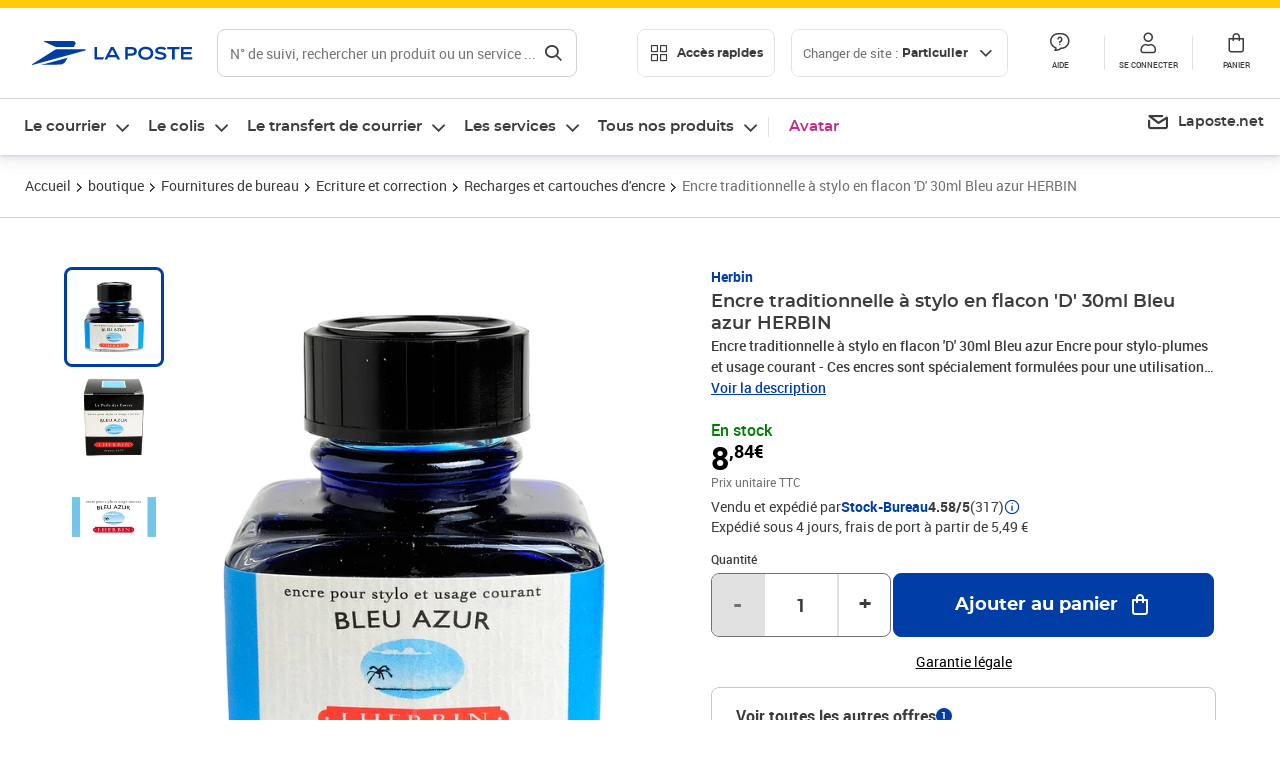

--- FILE ---
content_type: application/javascript; charset=UTF-8
request_url: https://www.laposte.fr/ecom/_nuxt/94ca3e9.modern.js
body_size: 86486
content:
/*! For license information please see LICENSES */
(window.webpackJsonp=window.webpackJsonp||[]).push([[196,16,40,41,42,44,153,154,155,156,157,158,159,160,161,167,168,169,170,171,173,174,175,176,184,186,201,202,216,228,232],{135:function(e,t,r){"use strict";r.d(t,"a",(function(){return N})),r.d(t,"b",(function(){return z})),r.d(t,"c",(function(){return he})),r.d(t,"d",(function(){return ge}));var n=r(407),o=r.n(n),l=r(1),c=r.n(l),d="http://example.com",f=function(e,t){if(/^[a-z]+:/i.test(t))return t;/^data:/.test(e)&&(e=c.a.location&&c.a.location.href||"");var r="function"==typeof c.a.URL,n=/^\/\//.test(e),l=!c.a.location&&!/\/\//i.test(e);if(r?e=new c.a.URL(e,c.a.location||d):/\/\//i.test(e)||(e=o.a.buildAbsoluteURL(c.a.location&&c.a.location.href||"",e)),r){var f=new URL(t,e);return l?f.href.slice(d.length):n?f.href.slice(f.protocol.length):f.href}return o.a.buildAbsoluteURL(e,t)},m=r(1641),v=r(1802);const h=e=>!!e&&"object"==typeof e,D=(...e)=>e.reduce(((e,source)=>("object"!=typeof source||Object.keys(source).forEach((t=>{Array.isArray(e[t])&&Array.isArray(source[t])?e[t]=e[t].concat(source[t]):h(e[t])&&h(source[t])?e[t]=D(e[t],source[t]):e[t]=source[t]})),e)),{}),y=e=>Object.keys(e).map((t=>e[t])),_=e=>e.reduce(((e,t)=>e.concat(t)),[]),C=e=>{if(!e.length)return[];const t=[];for(let i=0;i<e.length;i++)t.push(e[i]);return t};var O="INVALID_NUMBER_OF_PERIOD",E="DASH_EMPTY_MANIFEST",x="DASH_INVALID_XML",w="NO_BASE_URL",T="SEGMENT_TIME_UNSPECIFIED",A="UNSUPPORTED_UTC_TIMING_SCHEME";const k=({baseUrl:e="",source:source="",range:t="",indexRange:r=""})=>{const n={uri:source,resolvedUri:f(e||"",source)};if(t||r){const e=(t||r).split("-");let o,l=c.a.BigInt?c.a.BigInt(e[0]):parseInt(e[0],10),d=c.a.BigInt?c.a.BigInt(e[1]):parseInt(e[1],10);l<Number.MAX_SAFE_INTEGER&&"bigint"==typeof l&&(l=Number(l)),d<Number.MAX_SAFE_INTEGER&&"bigint"==typeof d&&(d=Number(d)),o="bigint"==typeof d||"bigint"==typeof l?c.a.BigInt(d)-c.a.BigInt(l)+c.a.BigInt(1):d-l+1,"bigint"==typeof o&&o<Number.MAX_SAFE_INTEGER&&(o=Number(o)),n.byterange={length:o,offset:l}}return n},S=e=>(e&&"number"!=typeof e&&(e=parseInt(e,10)),isNaN(e)?null:e),I={static(e){const{duration:t,timescale:r=1,sourceDuration:n,periodDuration:o}=e,l=S(e.endNumber),c=t/r;return"number"==typeof l?{start:0,end:l}:"number"==typeof o?{start:0,end:o/c}:{start:0,end:n/c}},dynamic(e){const{NOW:t,clientOffset:r,availabilityStartTime:n,timescale:o=1,duration:l,periodStart:c=0,minimumUpdatePeriod:d=0,timeShiftBufferDepth:f=1/0}=e,m=S(e.endNumber),v=(t+r)/1e3,h=n+c,D=v+d-h,y=Math.ceil(D*o/l),_=Math.floor((v-h-f)*o/l),C=Math.floor((v-h)*o/l);return{start:Math.max(0,_),end:"number"==typeof m?m:Math.min(y,C)}}},F=e=>{const{type:t,duration:r,timescale:n=1,periodDuration:o,sourceDuration:l}=e,{start:c,end:d}=I[t](e),f=((e,t)=>{const r=[];for(let i=e;i<t;i++)r.push(i);return r})(c,d).map((e=>t=>{const{duration:r,timescale:n=1,periodStart:o,startNumber:l=1}=e;return{number:l+t,duration:r/n,timeline:o,time:t*r}})(e));if("static"===t){const e=f.length-1,t="number"==typeof o?o:l;f[e].duration=t-r/n*e}return f},P=e=>{const{baseUrl:t,initialization:r={},sourceDuration:n,indexRange:o="",periodStart:l,presentationTime:c,number:d=0,duration:f}=e;if(!t)throw new Error(w);const m=k({baseUrl:t,source:r.sourceURL,range:r.range}),v=k({baseUrl:t,source:t,indexRange:o});if(v.map=m,f){const t=F(e);t.length&&(v.duration=t[0].duration,v.timeline=t[0].timeline)}else n&&(v.duration=n,v.timeline=l);return v.presentationTime=c||l,v.number=d,[v]},N=(e,t,r)=>{const n=e.sidx.map?e.sidx.map:null,o=e.sidx.duration,l=e.timeline||0,d=e.sidx.byterange,f=d.offset+d.length,m=t.timescale,v=t.references.filter((e=>1!==e.referenceType)),h=[],D=e.endList?"static":"dynamic",y=e.sidx.timeline;let _,C=y,O=e.mediaSequence||0;_="bigint"==typeof t.firstOffset?c.a.BigInt(f)+t.firstOffset:f+t.firstOffset;for(let i=0;i<v.length;i++){const e=t.references[i],d=e.referencedSize,f=e.subsegmentDuration;let v;v="bigint"==typeof _?_+c.a.BigInt(d)-c.a.BigInt(1):_+d-1;const E=P({baseUrl:r,timescale:m,timeline:l,periodStart:y,presentationTime:C,number:O,duration:f,sourceDuration:o,indexRange:`${_}-${v}`,type:D})[0];n&&(E.map=n),h.push(E),_+="bigint"==typeof _?c.a.BigInt(d):d,C+=f/m,O++}return e.segments=h,e},M=["AUDIO","SUBTITLES"],B=e=>{return(t=e,r=({timeline:e})=>e,y(t.reduce(((e,t)=>(t.forEach((t=>{e[r(t)]=t})),e)),{}))).sort(((a,b)=>a.timeline>b.timeline?1:-1));var t,r},j=e=>{let t=[];var r,n;return r=e,n=(e,r,n,label)=>{t=t.concat(e.playlists||[])},M.forEach((function(e){for(var t in r.mediaGroups[e])for(var o in r.mediaGroups[e][t]){var l=r.mediaGroups[e][t][o];n(l,e,t,o)}})),t},R=({playlist:e,mediaSequence:t})=>{e.mediaSequence=t,e.segments.forEach(((t,r)=>{t.number=e.mediaSequence+r}))},L=({oldManifest:e,newManifest:t})=>{const r=e.playlists.concat(j(e)),n=t.playlists.concat(j(t));return t.timelineStarts=B([e.timelineStarts,t.timelineStarts]),(({oldPlaylists:e,newPlaylists:t,timelineStarts:r})=>{t.forEach((t=>{t.discontinuitySequence=r.findIndex((function({timeline:e}){return e===t.timeline}));const n=((e,t)=>{for(let i=0;i<e.length;i++)if(e[i].attributes.NAME===t)return e[i];return null})(e,t.attributes.NAME);if(!n)return;if(t.sidx)return;const o=t.segments[0],l=n.segments.findIndex((function(e){return Math.abs(e.presentationTime-o.presentationTime)<.016666666666666666}));if(-1===l)return R({playlist:t,mediaSequence:n.mediaSequence+n.segments.length}),t.segments[0].discontinuity=!0,t.discontinuityStarts.unshift(0),void((!n.segments.length&&t.timeline>n.timeline||n.segments.length&&t.timeline>n.segments[n.segments.length-1].timeline)&&t.discontinuitySequence--);n.segments[l].discontinuity&&!o.discontinuity&&(o.discontinuity=!0,t.discontinuityStarts.unshift(0),t.discontinuitySequence--),R({playlist:t,mediaSequence:n.segments[l].number})}))})({oldPlaylists:r,newPlaylists:n,timelineStarts:t.timelineStarts}),t},z=e=>e&&e.uri+"-"+(e=>{let t;return t="bigint"==typeof e.offset||"bigint"==typeof e.length?c.a.BigInt(e.offset)+c.a.BigInt(e.length)-c.a.BigInt(1):e.offset+e.length-1,`${e.offset}-${t}`})(e.byterange),U=e=>y(e.reduce(((e,t)=>{const r=t.attributes.id+(t.attributes.lang||"");return e[r]?(t.segments&&(t.segments[0]&&(t.segments[0].discontinuity=!0),e[r].segments.push(...t.segments)),t.attributes.contentProtection&&(e[r].attributes.contentProtection=t.attributes.contentProtection)):(e[r]=t,e[r].attributes.timelineStarts=[]),e[r].attributes.timelineStarts.push({start:t.attributes.periodStart,timeline:t.attributes.periodStart}),e}),{})).map((e=>{var t,r;return e.discontinuityStarts=(t=e.segments||[],r="discontinuity",t.reduce(((a,e,i)=>(e[r]&&a.push(i),a)),[])),e})),V=(e,t)=>{const r=z(e.sidx),n=r&&t[r]&&t[r].sidx;return n&&N(e,n,e.sidx.resolvedUri),e},$=(e,t={})=>{if(!Object.keys(t).length)return e;for(const i in e)e[i]=V(e[i],t);return e},H=({attributes:e,segments:t,sidx:r,discontinuityStarts:n})=>{const o={attributes:{NAME:e.id,AUDIO:"audio",SUBTITLES:"subs",RESOLUTION:{width:e.width,height:e.height},CODECS:e.codecs,BANDWIDTH:e.bandwidth,"PROGRAM-ID":1},uri:"",endList:"static"===e.type,timeline:e.periodStart,resolvedUri:"",targetDuration:e.duration,discontinuityStarts:n,timelineStarts:e.timelineStarts,segments:t};return e.frameRate&&(o.attributes["FRAME-RATE"]=e.frameRate),e.contentProtection&&(o.contentProtection=e.contentProtection),r&&(o.sidx=r),o},X=({attributes:e})=>"video/mp4"===e.mimeType||"video/webm"===e.mimeType||"video"===e.contentType,G=({attributes:e})=>"audio/mp4"===e.mimeType||"audio/webm"===e.mimeType||"audio"===e.contentType,W=({attributes:e})=>"text/vtt"===e.mimeType||"text"===e.contentType,Y=e=>e?Object.keys(e).reduce(((t,label)=>{const r=e[label];return t.concat(r.playlists)}),[]):[],Z=({dashPlaylists:e,locations:t,sidxMapping:r={},previousManifest:n,eventStream:o})=>{if(!e.length)return{};const{sourceDuration:l,type:c,suggestedPresentationDelay:d,minimumUpdatePeriod:f}=e[0].attributes,m=U(e.filter(X)).map(H),v=U(e.filter(G)),h=U(e.filter(W)),D=e.map((e=>e.attributes.captionServices)).filter(Boolean),y={allowCache:!0,discontinuityStarts:[],segments:[],endList:!0,mediaGroups:{AUDIO:{},VIDEO:{},"CLOSED-CAPTIONS":{},SUBTITLES:{}},uri:"",duration:l,playlists:$(m,r)};f>=0&&(y.minimumUpdatePeriod=1e3*f),t&&(y.locations=t),"dynamic"===c&&(y.suggestedPresentationDelay=d),o&&o.length>0&&(y.eventStream=o);const _=0===y.playlists.length,C=v.length?((e,t={},r=!1)=>{let n;const o=e.reduce(((a,e)=>{const o=e.attributes.role&&e.attributes.role.value||"",l=e.attributes.lang||"";let label=e.attributes.label||"main";if(l&&!e.attributes.label){const t=o?` (${o})`:"";label=`${e.attributes.lang}${t}`}a[label]||(a[label]={language:l,autoselect:!0,default:"main"===o,playlists:[],uri:""});const c=V((({attributes:e,segments:t,sidx:r,mediaSequence:n,discontinuitySequence:o,discontinuityStarts:l},c)=>{const d={attributes:{NAME:e.id,BANDWIDTH:e.bandwidth,CODECS:e.codecs,"PROGRAM-ID":1},uri:"",endList:"static"===e.type,timeline:e.periodStart,resolvedUri:"",targetDuration:e.duration,discontinuitySequence:o,discontinuityStarts:l,timelineStarts:e.timelineStarts,mediaSequence:n,segments:t};return e.contentProtection&&(d.contentProtection=e.contentProtection),r&&(d.sidx=r),c&&(d.attributes.AUDIO="audio",d.attributes.SUBTITLES="subs"),d})(e,r),t);return a[label].playlists.push(c),void 0===n&&"main"===o&&(n=e,n.default=!0),a}),{});n||(o[Object.keys(o)[0]].default=!0);return o})(v,r,_):null,O=h.length?((e,t={})=>e.reduce(((a,e)=>{const label=e.attributes.label||e.attributes.lang||"text";return a[label]||(a[label]={language:label,default:!1,autoselect:!1,playlists:[],uri:""}),a[label].playlists.push(V((({attributes:e,segments:t,mediaSequence:r,discontinuityStarts:n,discontinuitySequence:o})=>{void 0===t&&(t=[{uri:e.baseUrl,timeline:e.periodStart,resolvedUri:e.baseUrl||"",duration:e.sourceDuration,number:0}],e.duration=e.sourceDuration);const l={NAME:e.id,BANDWIDTH:e.bandwidth,"PROGRAM-ID":1};return e.codecs&&(l.CODECS=e.codecs),{attributes:l,uri:"",endList:"static"===e.type,timeline:e.periodStart,resolvedUri:e.baseUrl||"",targetDuration:e.duration,timelineStarts:e.timelineStarts,discontinuityStarts:n,discontinuitySequence:o,mediaSequence:r,segments:t}})(e),t)),a}),{}))(h,r):null,E=m.concat(Y(C),Y(O)),x=E.map((({timelineStarts:e})=>e));var w,T;return y.timelineStarts=B(x),w=E,T=y.timelineStarts,w.forEach((e=>{e.mediaSequence=0,e.discontinuitySequence=T.findIndex((function({timeline:t}){return t===e.timeline})),e.segments&&e.segments.forEach(((e,t)=>{e.number=t}))})),C&&(y.mediaGroups.AUDIO.audio=C),O&&(y.mediaGroups.SUBTITLES.subs=O),D.length&&(y.mediaGroups["CLOSED-CAPTIONS"].cc=D.reduce(((e,t)=>t?(t.forEach((t=>{const{channel:r,language:n}=t;e[n]={autoselect:!1,default:!1,instreamId:r,language:n},t.hasOwnProperty("aspectRatio")&&(e[n].aspectRatio=t.aspectRatio),t.hasOwnProperty("easyReader")&&(e[n].easyReader=t.easyReader),t.hasOwnProperty("3D")&&(e[n]["3D"]=t["3D"])})),e):e),{})),n?L({oldManifest:n,newManifest:y}):y},Q=(e,time,t)=>{const{NOW:r,clientOffset:n,availabilityStartTime:o,timescale:l=1,periodStart:c=0,minimumUpdatePeriod:d=0}=e,f=(r+n)/1e3+d-(o+c);return Math.ceil((f*l-time)/t)},K=(e,t)=>{const{type:r,minimumUpdatePeriod:n=0,media:o="",sourceDuration:l,timescale:c=1,startNumber:d=1,periodStart:f}=e,m=[];let time=-1;for(let v=0;v<t.length;v++){const h=t[v],D=h.d,y=h.r||0,_=h.t||0;let C;if(time<0&&(time=_),_&&_>time&&(time=_),y<0){const d=v+1;C=d===t.length?"dynamic"===r&&n>0&&o.indexOf("$Number$")>0?Q(e,time,D):(l*c-time)/D:(t[d].t-time)/D}else C=y+1;const O=d+m.length+C;let E=d+m.length;for(;E<O;)m.push({number:E,duration:D/c,time:time,timeline:f}),time+=D,E++}return m},J=/\$([A-z]*)(?:(%0)([0-9]+)d)?\$/g,ee=(e,t)=>e.replace(J,(e=>(t,r,n,o)=>{if("$$"===t)return"$";if(void 0===e[r])return t;const l=""+e[r];return"RepresentationID"===r?l:(o=n?parseInt(o,10):1,l.length>=o?l:`${new Array(o-l.length+1).join("0")}${l}`)})(t)),te=(e,t)=>{const r={RepresentationID:e.id,Bandwidth:e.bandwidth||0},{initialization:n={sourceURL:"",range:""}}=e,o=k({baseUrl:e.baseUrl,source:ee(n.sourceURL,r),range:n.range}),l=((e,t)=>e.duration||t?e.duration?F(e):K(e,t):[{number:e.startNumber||1,duration:e.sourceDuration,time:0,timeline:e.periodStart}])(e,t);return l.map((t=>{r.Number=t.number,r.Time=t.time;const n=ee(e.media||"",r),l=e.timescale||1,c=e.presentationTimeOffset||0,d=e.periodStart+(t.time-c)/l;return{uri:n,timeline:t.timeline,duration:t.duration,resolvedUri:f(e.baseUrl||"",n),map:o,number:t.number,presentationTime:d}}))},re=(e,t)=>{const{duration:r,segmentUrls:n=[],periodStart:o}=e;if(!r&&!t||r&&t)throw new Error(T);const l=n.map((t=>((e,t)=>{const{baseUrl:r,initialization:n={}}=e,o=k({baseUrl:r,source:n.sourceURL,range:n.range}),l=k({baseUrl:r,source:t.media,range:t.mediaRange});return l.map=o,l})(e,t)));let c;r&&(c=F(e)),t&&(c=K(e,t));return c.map(((t,r)=>{if(l[r]){const n=l[r],c=e.timescale||1,d=e.presentationTimeOffset||0;return n.timeline=t.timeline,n.duration=t.duration,n.number=t.number,n.presentationTime=o+(t.time-d)/c,n}})).filter((e=>e))},ne=({attributes:e,segmentInfo:t})=>{let r,n;t.template?(n=te,r=D(e,t.template)):t.base?(n=P,r=D(e,t.base)):t.list&&(n=re,r=D(e,t.list));const o={attributes:e};if(!n)return o;const l=n(r,t.segmentTimeline);if(r.duration){const{duration:e,timescale:t=1}=r;r.duration=e/t}else l.length?r.duration=l.reduce(((e,t)=>Math.max(e,Math.ceil(t.duration))),0):r.duration=0;return o.attributes=r,o.segments=l,t.base&&r.indexRange&&(o.sidx=l[0],o.segments=[]),o},ie=(element,e)=>C(element.childNodes).filter((({tagName:t})=>t===e)),ae=element=>element.textContent.trim(),se=e=>{const t=/P(?:(\d*)Y)?(?:(\d*)M)?(?:(\d*)D)?(?:T(?:(\d*)H)?(?:(\d*)M)?(?:([\d.]*)S)?)?/.exec(e);if(!t)return 0;const[r,n,o,l,c,d]=t.slice(1);return 31536e3*parseFloat(r||0)+2592e3*parseFloat(n||0)+86400*parseFloat(o||0)+3600*parseFloat(l||0)+60*parseFloat(c||0)+parseFloat(d||0)},oe={mediaPresentationDuration:e=>se(e),availabilityStartTime(e){return/^\d+-\d+-\d+T\d+:\d+:\d+(\.\d+)?$/.test(t=e)&&(t+="Z"),Date.parse(t)/1e3;var t},minimumUpdatePeriod:e=>se(e),suggestedPresentationDelay:e=>se(e),type:e=>e,timeShiftBufferDepth:e=>se(e),start:e=>se(e),width:e=>parseInt(e,10),height:e=>parseInt(e,10),bandwidth:e=>parseInt(e,10),frameRate:e=>(e=>parseFloat(e.split("/").reduce(((e,t)=>e/t))))(e),startNumber:e=>parseInt(e,10),timescale:e=>parseInt(e,10),presentationTimeOffset:e=>parseInt(e,10),duration(e){const t=parseInt(e,10);return isNaN(t)?se(e):t},d:e=>parseInt(e,10),t:e=>parseInt(e,10),r:e=>parseInt(e,10),presentationTime:e=>parseInt(e,10),DEFAULT:e=>e},ue=e=>e&&e.attributes?C(e.attributes).reduce(((a,e)=>{const t=oe[e.name]||oe.DEFAULT;return a[e.name]=t(e.value),a}),{}):{},le={"urn:uuid:1077efec-c0b2-4d02-ace3-3c1e52e2fb4b":"org.w3.clearkey","urn:uuid:edef8ba9-79d6-4ace-a3c8-27dcd51d21ed":"com.widevine.alpha","urn:uuid:9a04f079-9840-4286-ab92-e65be0885f95":"com.microsoft.playready","urn:uuid:f239e769-efa3-4850-9c16-a903c6932efb":"com.adobe.primetime"},ce=(e,t)=>t.length?_(e.map((function(e){return t.map((function(t){return f(e,ae(t))}))}))):e,de=e=>{const t=ie(e,"SegmentTemplate")[0],r=ie(e,"SegmentList")[0],n=r&&ie(r,"SegmentURL").map((s=>D({tag:"SegmentURL"},ue(s)))),o=ie(e,"SegmentBase")[0],l=r||t,c=l&&ie(l,"SegmentTimeline")[0],d=r||o||t,f=d&&ie(d,"Initialization")[0],template=t&&ue(t);template&&f?template.initialization=f&&ue(f):template&&template.initialization&&(template.initialization={sourceURL:template.initialization});const m={template:template,segmentTimeline:c&&ie(c,"S").map((s=>ue(s))),list:r&&D(ue(r),{segmentUrls:n,initialization:ue(f)}),base:o&&D(ue(o),{initialization:ue(f)})};return Object.keys(m).forEach((e=>{m[e]||delete m[e]})),m},pe=e=>_(ie(e.node,"EventStream").map((t=>{const r=ue(t),n=r.schemeIdUri;return ie(t,"Event").map((t=>{const o=ue(t),l=o.presentationTime||0,c=r.timescale||1,d=o.duration||0,f=l/c+e.attributes.start;return{schemeIdUri:n,value:r.value,id:o.id,start:f,end:f+d/c,messageData:ae(t)||o.messageData,contentEncoding:r.contentEncoding,presentationTimeOffset:r.presentationTimeOffset||0}}))}))),fe=(e,t,r)=>n=>{const o=ue(n),l=ce(t,ie(n,"BaseURL")),c=ie(n,"Role")[0],d={role:ue(c)};let f=D(e,o,d);const v=ie(n,"Accessibility")[0],h=(e=>{if("urn:scte:dash:cc:cea-608:2015"===e.schemeIdUri)return("string"!=typeof e.value?[]:e.value.split(";")).map((e=>{let t,r;return r=e,/^CC\d=/.test(e)?[t,r]=e.split("="):/^CC\d$/.test(e)&&(t=e),{channel:t,language:r}}));if("urn:scte:dash:cc:cea-708:2015"===e.schemeIdUri)return("string"!=typeof e.value?[]:e.value.split(";")).map((e=>{const t={channel:void 0,language:void 0,aspectRatio:1,easyReader:0,"3D":0};if(/=/.test(e)){const[r,n=""]=e.split("=");t.channel=r,t.language=e,n.split(",").forEach((e=>{const[r,n]=e.split(":");"lang"===r?t.language=n:"er"===r?t.easyReader=Number(n):"war"===r?t.aspectRatio=Number(n):"3D"===r&&(t["3D"]=Number(n))}))}else t.language=e;return t.channel&&(t.channel="SERVICE"+t.channel),t}))})(ue(v));h&&(f=D(f,{captionServices:h}));const label=ie(n,"Label")[0];if(label&&label.childNodes.length){const e=label.childNodes[0].nodeValue.trim();f=D(f,{label:e})}const y=ie(n,"ContentProtection").reduce(((e,t)=>{const r=ue(t);r.schemeIdUri&&(r.schemeIdUri=r.schemeIdUri.toLowerCase());const n=le[r.schemeIdUri];if(n){e[n]={attributes:r};const o=ie(t,"cenc:pssh")[0];if(o){const t=ae(o);e[n].pssh=t&&Object(m.a)(t)}}return e}),{});Object.keys(y).length&&(f=D(f,{contentProtection:y}));const C=de(n),O=ie(n,"Representation"),E=D(r,C);return _(O.map(((e,t,r)=>n=>{const o=ie(n,"BaseURL"),l=ce(t,o),c=D(e,ue(n)),d=de(n);return l.map((e=>({segmentInfo:D(r,d),attributes:D(c,{baseUrl:e})})))})(f,l,E)))},me=(e,t)=>(r,n)=>{const o=ce(t,ie(r.node,"BaseURL")),l=D(e,{periodStart:r.attributes.start});"number"==typeof r.attributes.duration&&(l.periodDuration=r.attributes.duration);const c=ie(r.node,"AdaptationSet"),d=de(r.node);return _(c.map(fe(l,o,d)))},ve=e=>{if(""===e)throw new Error(E);const t=new v.DOMParser;let r,n;try{r=t.parseFromString(e,"application/xml"),n=r&&"MPD"===r.documentElement.tagName?r.documentElement:null}catch(e){}if(!n||n&&n.getElementsByTagName("parsererror").length>0)throw new Error(x);return n},he=(e,t={})=>{const r=((e,t={})=>{const{manifestUri:r="",NOW:n=Date.now(),clientOffset:o=0}=t,l=ie(e,"Period");if(!l.length)throw new Error(O);const c=ie(e,"Location"),d=ue(e),f=ce([r],ie(e,"BaseURL"));d.type=d.type||"static",d.sourceDuration=d.mediaPresentationDuration||0,d.NOW=n,d.clientOffset=o,c.length&&(d.locations=c.map(ae));const m=[];return l.forEach(((e,t)=>{const r=ue(e),n=m[t-1];r.start=(({attributes:e,priorPeriodAttributes:t,mpdType:r})=>"number"==typeof e.start?e.start:t&&"number"==typeof t.start&&"number"==typeof t.duration?t.start+t.duration:t||"static"!==r?null:0)({attributes:r,priorPeriodAttributes:n?n.attributes:null,mpdType:d.type}),m.push({node:e,attributes:r})})),{locations:d.locations,representationInfo:_(m.map(me(d,f))),eventStream:_(m.map(pe))}})(ve(e),t),n=r.representationInfo.map(ne);return Z({dashPlaylists:n,locations:r.locations,sidxMapping:t.sidxMapping,previousManifest:t.previousManifest,eventStream:r.eventStream})},ge=e=>(e=>{const t=ie(e,"UTCTiming")[0];if(!t)return null;const r=ue(t);switch(r.schemeIdUri){case"urn:mpeg:dash:utc:http-head:2014":case"urn:mpeg:dash:utc:http-head:2012":r.method="HEAD";break;case"urn:mpeg:dash:utc:http-xsdate:2014":case"urn:mpeg:dash:utc:http-iso:2014":case"urn:mpeg:dash:utc:http-xsdate:2012":case"urn:mpeg:dash:utc:http-iso:2012":r.method="GET";break;case"urn:mpeg:dash:utc:direct:2014":case"urn:mpeg:dash:utc:direct:2012":r.method="DIRECT",r.value=Date.parse(r.value);break;default:throw new Error(A)}return r})(ve(e))},1463:function(e,t,r){e.exports=r.p+"img/logo.d566c21.jpeg"},1468:function(e,t){},1532:function(e,t){e.exports="[data-uri]"},1533:function(e,t,r){"use strict";r.d(t,"a",(function(){return o}));var n=r(54);function o(){var e,t=null===(e=Object(n.c)())||void 0===e?void 0:e.proxy.$config,o=function(e){var t,r=arguments.length>1&&void 0!==arguments[1]?arguments[1]:"product";return(null===(t=e.primary)||void 0===t?void 0:t.find((image=>image.format===r)))||null},l=function(e){var t=arguments.length>1&&void 0!==arguments[1]?arguments[1]:"product";return(null==e?void 0:e.images)?o(e.images,t):null};return{getImageByFormat:o,getProductImage:l,getProductImageData:function(e){var n=arguments.length>1&&void 0!==arguments[1]?arguments[1]:"product",o=!(arguments.length>2&&void 0!==arguments[2])||arguments[2],image=l(e,n);return image?{url:"".concat(t.ecommerce.proxyPrefix).concat(image.url),alt:image.alt}:o?{url:r(405),alt:""}:{}}}}},1538:function(e,t,r){e.exports=r.p+"img/mondial-send-example.a72604b.svg"},1540:function(e,t,r){e.exports=r.p+"img/timbre_eco.26d1b27.svg"},1541:function(e,t,r){e.exports=r.p+"img/timbre_inter.2c17f69.svg"},1542:function(e,t,r){e.exports=r.p+"img/timbre_prioritaire.7d9a331.svg"},1543:function(e,t,r){e.exports=r.p+"img/timbre_vert.c7880e7.svg"},1572:function(e,t,r){"use strict";r.d(t,"a",(function(){return o}));var n=r(54);function o(){return{getPictureProps:e=>{var t,r,{image:image,altText:o="",lazyload:l=!1,fetchPriority:c,width:d,height:f,ariaHidden:m=!1}=e,v=null===(t=Object(n.c)())||void 0===t?void 0:t.proxy.$config.ecommerce.proxyPrefix,h={lazyload:l,fetchPriority:c,defaultSource:{url:v+image.url,alt:image.alt||o},otherSources:[],ariaHidden:m};return d&&(h.width=d),f&&(h.height=f),(null===(r=image.converted)||void 0===r?void 0:r.webp)&&h.otherSources.push({url:v+image.converted.webp.url,mime:"image/webp"}),h}}}},1590:function(e,t,r){"use strict";r.d(t,"a",(function(){return c}));var n=r(54),o=Object(n.m)(null),l=(e,t)=>{var element=document.querySelector(e);if(element){var r=element.getBoundingClientRect().top+window.scrollY;window.scrollTo({top:r-t,behavior:"smooth"})}};function c(){var e=arguments.length>0&&void 0!==arguments[0]?arguments[0]:0,t=function(){var t=arguments.length>0&&void 0!==arguments[0]?arguments[0]:null,r=arguments.length>1?arguments[1]:void 0;o.value=t,r&&l(r,e)};return{targetData:o,setTargetDataAndScroll:t}}},1591:function(e,t,r){"use strict";r.d(t,"a",(function(){return c}));var n=r(54),o=r(404),l=Object(n.m)("");function c(){var{saveFocusedElement:e,restoreFocus:t}=Object(o.useFocusTrack)();return{openedModalId:l,openModal:t=>{e(),l.value=t},closeModal:()=>{l.value="",t()}}}},1605:function(e,t,r){e.exports={}},1606:function(e,t,r){"use strict";r.d(t,"a",(function(){return D}));var n=r(3),o=r(56),l=r(54),c=r(404),d=r(406),f=r.n(d),m=r(140),v=Object(l.m)(!1),h=Object(l.m)(null);function D(){var e,t=Object(l.r)(),{saveFocusedElement:r}=Object(c.useFocusTrack)(),d=null===(e=Object(l.c)())||void 0===e?void 0:e.proxy.$notify,D=Object(l.m)(!1),y=Object(l.m)([]),_=Object(l.m)(null),C=()=>t.getters["pdp/offer"],O=(e,t)=>{if(t)y.value.push(e);else{var r=y.value.indexOf(e);-1!==r&&y.value.splice(r,1)}},E=function(){var e=Object(n.a)((function*(e){var n,l=arguments.length>1&&void 0!==arguments[1]?arguments[1]:null,c=arguments.length>2?arguments[2]:void 0,y=arguments.length>3?arguments[3]:void 0;if(e){_.value=null,r();var E=l?l.code:e.isMarketplace?null===(n=C())||void 0===n?void 0:n.code:e.code;if(E){O(E,!0),D.value=!0;try{var x=yield t.dispatch("checkout/cart/add",{id:E,quantity:c,templateId:e.bundleTemplateId,placement:y});x&&(h.value=l?l.productCode:e.code,v.value=!0)}catch(e){e instanceof f.a&&(_.value=m.b.MAX_ORDER_QUANTITY_EXCEEDED),d.error(Object(o.createDefaultNotification)({message:m.b.DEFAULT,tcId:l?m.a.OFFERS_ADD_TO_CART:m.a.PDP_ADD_TO_CART}))}finally{O(E,!1),D.value=!1}}}}));return function(t){return e.apply(this,arguments)}}();return{isLoading:D,showAddToCartConfirmation:v,addedToCartProductCode:h,loadingAddToCart:y,errorMessage:_,addToCart:E}}},1613:function(e,t,r){"use strict";r.r(t);r(22),r(24);var n=r(45),o=r(54),l=Object(o.b)({name:"StatusStock",props:{},setup(){var e,[t,r]=[Object(o.r)(),Object(o.p)()],l=null===(e=Object(o.c)())||void 0===e?void 0:e.proxy.$mode,c=Object(o.a)((()=>t.getters["pdp/getProduct"])),d=Object(o.a)((()=>{var e,t,o,d,f,m,label,v,h=(l.priceIsHT&&c.value.isMarketplace?null===(t=Object(n.getOffer)(c.value,null===(e=r.value.params)||void 0===e?void 0:e.offerCode))||void 0===t?void 0:t.orderQuantity.max:null===(d=null===(o=c.value)||void 0===o?void 0:o.stock)||void 0===d?void 0:d.quantity)||0;switch(null===(m=null===(f=c.value)||void 0===f?void 0:f.stock)||void 0===m?void 0:m.status){case"COMINGSOON":label="Bientôt disponible",v="informational";break;case"OUTOFSTOCK":label="En rupture de stock",v="quiet";break;case"INSTOCK":label="En stock",v="success";break;case"LOWSTOCK":label="Plus que ".concat(h," produit").concat(h>1?"s":""," disponible").concat(h>1?"s":""),v="warning";break;case"TEMPORARILYOUTOFSTOCK":label="Temporairement Indisponible",v="quiet";break;default:label="Ce produit n'est plus disponible à la vente",v="quiet"}return{label:label,color:v}}));return{product:c,status:d}}}),c=r(11),component=Object(c.a)(l,(function(){var e=this,t=e._self._c;e._self._setupProxy;return t("SolarisBadgeStatus",{attrs:{"component-style":e.status.color}},[e._v("\n  "+e._s(e.status.label)+"\n")])}),[],!1,null,null,null);t.default=component.exports},1616:function(e,t,r){e.exports=r.p+"img/energy-index-A.82c06e2.svg"},1617:function(e,t,r){e.exports=r.p+"img/energy-index-B.78c2eca.svg"},1618:function(e,t,r){e.exports=r.p+"img/energy-index-C.15460f7.svg"},1619:function(e,t,r){e.exports=r.p+"img/energy-index-D.00b6e71.svg"},1620:function(e,t,r){e.exports=r.p+"img/energy-index-E.3f27294.svg"},1621:function(e,t,r){e.exports=r.p+"img/energy-index-F.393b493.svg"},1622:function(e,t,r){e.exports=r.p+"img/energy-index-G.3cd6a02.svg"},1623:function(e,t,r){e.exports=r.p+"img/repairability-index-level-1.ec3d575.svg"},1624:function(e,t,r){e.exports=r.p+"img/repairability-index-level-2.90b01e0.svg"},1625:function(e,t,r){e.exports=r.p+"img/repairability-index-level-3.575e340.svg"},1626:function(e,t,r){e.exports=r.p+"img/repairability-index-level-4.95a3326.svg"},1627:function(e,t,r){e.exports=r.p+"img/repairability-index-level-5.5a970c7.svg"},1638:function(e,t,r){e.exports={}},1639:function(e,t,r){e.exports={}},1640:function(e,t,r){e.exports={}},1641:function(e,t,r){"use strict";(function(e){r.d(t,"a",(function(){return l}));var n=r(1),o=r.n(n);function l(t){for(var s,r=(s=t,o.a.atob?o.a.atob(s):e.from(s,"base64").toString("binary")),n=new Uint8Array(r.length),i=0;i<r.length;i++)n[i]=r.charCodeAt(i);return n}}).call(this,r(9).Buffer)},1642:function(e,t,r){e.exports={}},1643:function(e,t,r){e.exports={}},1646:function(e,t,r){e.exports={}},1647:function(e,t,r){e.exports={}},1648:function(e,t,r){e.exports={}},1661:function(e,t,r){e.exports={}},1662:function(e,t,r){e.exports={}},1670:function(e,t,r){"use strict";r(1605)},1671:function(e,t,r){"use strict";function n(object,e){return void 0===e&&(e=Object),e&&"function"==typeof e.freeze?e.freeze(object):object}var o=n({HTML:"text/html",isHTML:function(e){return e===o.HTML},XML_APPLICATION:"application/xml",XML_TEXT:"text/xml",XML_XHTML_APPLICATION:"application/xhtml+xml",XML_SVG_IMAGE:"image/svg+xml"}),l=n({HTML:"http://www.w3.org/1999/xhtml",isHTML:function(e){return e===l.HTML},SVG:"http://www.w3.org/2000/svg",XML:"http://www.w3.org/XML/1998/namespace",XMLNS:"http://www.w3.org/2000/xmlns/"});t.assign=function(e,source){if(null===e||"object"!=typeof e)throw new TypeError("target is not an object");for(var t in source)Object.prototype.hasOwnProperty.call(source,t)&&(e[t]=source[t]);return e},t.find=function(e,t,r){if(void 0===r&&(r=Array.prototype),e&&"function"==typeof r.find)return r.find.call(e,t);for(var i=0;i<e.length;i++)if(Object.prototype.hasOwnProperty.call(e,i)){var n=e[i];if(t.call(void 0,n,i,e))return n}},t.freeze=n,t.MIME_TYPE=o,t.NAMESPACE=l},1675:function(e,t,r){e.exports=r.p+"img/pdf.1940d0d.svg"},1676:function(e,t,r){e.exports=r.p+"img/ecoscore.c5eb4dc.svg"},1677:function(e,t,r){e.exports=r.p+"img/outre-mer-formalites-douanieres.9917ffd.svg"},1689:function(e,t,r){e.exports={}},1691:function(e,t,r){e.exports={}},1702:function(e,t,r){e.exports={}},1703:function(e,t,r){e.exports={}},1704:function(e,t,r){e.exports={}},1705:function(e,t,r){e.exports={}},1706:function(e,t,r){e.exports={}},1707:function(e,t,r){e.exports={}},1708:function(e,t,r){e.exports={}},1723:function(e,t,r){"use strict";r.r(t);var n=r(3),o=r(54),l=Object(o.b)({name:"RedirectToBuralistesModal",setup(){var e,t,r,l,c=null===(e=Object(o.c)())||void 0===e?void 0:e.proxy.$ecommerce,d=null===(t=Object(o.c)())||void 0===t?void 0:t.proxy.$mode,f=null===(r=Object(o.c)())||void 0===r?void 0:r.proxy.$logger,m=null===(l=Object(o.c)())||void 0===l?void 0:l.proxy.$tc,v=Object(o.r)(),h=Object(o.m)(!1),D=Object(o.a)((()=>v.getters["user/isAuthenticated"]||!1)),y=Object(o.a)((()=>{var e="true"===sessionStorage.getItem("redirectModalAlreadyShown");return d.isPro&&D.value&&!e})),_=()=>{h.value=!0,sessionStorage.setItem("redirectModalAlreadyShown","true"),document.addEventListener("keydown",O),m.event({name:"popin/buralistes_display"})},C=()=>{h.value=!1,document.removeEventListener("keydown",O)},O=e=>{"Escape"===e.key&&C()},E=function(){var e=Object(n.a)((function*(){var e=arguments.length>0&&void 0!==arguments[0]?arguments[0]:"current";if(y.value)try{if(c&&"function"==typeof c.segmentations.isBuraliste){var t=(yield c.segmentations.isBuraliste(e))||!1;t&&_()}}catch(e){f.error("Error checking if user is buraliste",{channel:"Site pro - buralistes popin",error:e})}}));return function(){return e.apply(this,arguments)}}();return Object(o.h)(Object(n.a)((function*(){y.value&&(yield E())}))),Object(o.g)((()=>{document.removeEventListener("keydown",O)})),{showRedirectModal:h,closeRedirectModal:C,handleBuralisteAccess:()=>{m.event({name:"popin/buralistes_click"})}}}}),c=l,d=(r(1670),r(11)),component=Object(d.a)(c,(function(){var e=this,t=e._self._c;e._self._setupProxy;return t("SolarisModal",{staticClass:"redirectToBuralistesModal",attrs:{title:"Buralistes, que souhaitez-vous faire ?"},on:{close:e.closeRedirectModal},scopedSlots:e._u([{key:"content",fn:function(){return[t("div",{staticClass:"redirectToBuralistesModal__section"},[t("p",[e._v("\n        Vous pouvez accéder au catalogue produits et aux remises dédiés aux\n        buralistes.\n      ")]),e._v(" "),t("SolarisButton",{attrs:{color:"default",size:"large",tabindex:"0",href:"/buralistes"},on:{click:e.handleBuralisteAccess}},[e._v("\n        Accéder aux remises buralistes\n      ")])],1),e._v(" "),t("div",{staticClass:"redirectToBuralistesModal__section"},[e._v("\n      Pour tous vos autres usages :\n      "),t("strong",{staticClass:"redirectToBuralistesModal__ctn",attrs:{tabindex:"0"},on:{click:e.closeRedirectModal,keydown:[function(t){return!t.type.indexOf("key")&&e._k(t.keyCode,"enter",13,t.key,"Enter")?null:(t.preventDefault(),e.closeRedirectModal.apply(null,arguments))},function(t){return!t.type.indexOf("key")&&e._k(t.keyCode,"space",32,t.key,[" ","Spacebar"])?null:(t.preventDefault(),e.closeRedirectModal.apply(null,arguments))}]}},[e._v("Rester sur le site professionnel")])])]},proxy:!0},{key:"actions",fn:function(){},proxy:!0}]),model:{value:e.showRedirectModal,callback:function(t){e.showRedirectModal=t},expression:"showRedirectModal"}})}),[],!1,null,"017e69f3",null);t.default=component.exports},1731:function(e,t,r){"use strict";r(1638)},1736:function(e,t,r){"use strict";r(1639)},1737:function(e,t,r){"use strict";r(1640)},1738:function(e,t){function r(){return e.exports=r=Object.assign?Object.assign.bind():function(e){for(var i=1;i<arguments.length;i++){var source=arguments[i];for(var t in source)Object.prototype.hasOwnProperty.call(source,t)&&(e[t]=source[t])}return e},e.exports.__esModule=!0,e.exports.default=e.exports,r.apply(this,arguments)}e.exports=r,e.exports.__esModule=!0,e.exports.default=e.exports},1739:function(e,t,r){"use strict";var n=r(1);e.exports=function(e,t){return void 0===t&&(t=!1),function(r,o,l){if(r)e(r);else if(o.statusCode>=400&&o.statusCode<=599){var c=l;if(t)if(n.TextDecoder){var d=function(e){void 0===e&&(e="");return e.toLowerCase().split(";").reduce((function(e,t){var r=t.split("="),n=r[0],o=r[1];return"charset"===n.trim()?o.trim():e}),"utf-8")}(o.headers&&o.headers["content-type"]);try{c=new TextDecoder(d).decode(l)}catch(e){}}else c=String.fromCharCode.apply(null,new Uint8Array(l));e({cause:c})}else e(null,l)}}},1740:function(e,t,r){var n=r(5),o=Object.create||function(){function e(){}return function(t){if(1!==arguments.length)throw new Error("Object.create shim only accepts one parameter.");return e.prototype=t,new e}}();function l(e,t){this.name="ParsingError",this.code=e.code,this.message=t||e.message}function c(input){function e(e,t,s,r){return 3600*(0|e)+60*(0|t)+(0|s)+(0|r)/1e3}var t=input.match(/^(\d+):(\d{1,2})(:\d{1,2})?\.(\d{3})/);return t?t[3]?e(t[1],t[2],t[3].replace(":",""),t[4]):t[1]>59?e(t[1],t[2],0,t[4]):e(0,t[1],t[2],t[4]):null}function d(){this.values=o(null)}function f(input,e,t,r){var n=r?input.split(r):[input];for(var i in n)if("string"==typeof n[i]){var o=n[i].split(t);if(2===o.length)e(o[0].trim(),o[1].trim())}}function m(input,e,t){var r=input;function n(){var e=c(input);if(null===e)throw new l(l.Errors.BadTimeStamp,"Malformed timestamp: "+r);return input=input.replace(/^[^\sa-zA-Z-]+/,""),e}function o(){input=input.replace(/^\s+/,"")}if(o(),e.startTime=n(),o(),"--\x3e"!==input.substr(0,3))throw new l(l.Errors.BadTimeStamp,"Malformed time stamp (time stamps must be separated by '--\x3e'): "+r);input=input.substr(3),o(),e.endTime=n(),o(),function(input,e){var r=new d;f(input,(function(e,n){switch(e){case"region":for(var i=t.length-1;i>=0;i--)if(t[i].id===n){r.set(e,t[i].region);break}break;case"vertical":r.alt(e,n,["rl","lr"]);break;case"line":var o=n.split(","),l=o[0];r.integer(e,l),r.percent(e,l)&&r.set("snapToLines",!1),r.alt(e,l,["auto"]),2===o.length&&r.alt("lineAlign",o[1],["start","center","end"]);break;case"position":o=n.split(","),r.percent(e,o[0]),2===o.length&&r.alt("positionAlign",o[1],["start","center","end"]);break;case"size":r.percent(e,n);break;case"align":r.alt(e,n,["start","center","end","left","right"])}}),/:/,/\s/),e.region=r.get("region",null),e.vertical=r.get("vertical","");try{e.line=r.get("line","auto")}catch(e){}e.lineAlign=r.get("lineAlign","start"),e.snapToLines=r.get("snapToLines",!0),e.size=r.get("size",100);try{e.align=r.get("align","center")}catch(t){e.align=r.get("align","middle")}try{e.position=r.get("position","auto")}catch(t){e.position=r.get("position",{start:0,left:0,center:50,middle:50,end:100,right:100},e.align)}e.positionAlign=r.get("positionAlign",{start:"start",left:"start",center:"center",middle:"center",end:"end",right:"end"},e.align)}(input,e)}l.prototype=o(Error.prototype),l.prototype.constructor=l,l.Errors={BadSignature:{code:0,message:"Malformed WebVTT signature."},BadTimeStamp:{code:1,message:"Malformed time stamp."}},d.prototype={set:function(e,t){this.get(e)||""===t||(this.values[e]=t)},get:function(e,t,r){return r?this.has(e)?this.values[e]:t[r]:this.has(e)?this.values[e]:t},has:function(e){return e in this.values},alt:function(e,t,a){for(var r=0;r<a.length;++r)if(t===a[r]){this.set(e,t);break}},integer:function(e,t){/^-?\d+$/.test(t)&&this.set(e,parseInt(t,10))},percent:function(e,t){return!!(t.match(/^([\d]{1,3})(\.[\d]*)?%$/)&&(t=parseFloat(t))>=0&&t<=100)&&(this.set(e,t),!0)}};var v=n.createElement&&n.createElement("textarea"),h={c:"span",i:"i",b:"b",u:"u",ruby:"ruby",rt:"rt",v:"span",lang:"span"},D={white:"rgba(255,255,255,1)",lime:"rgba(0,255,0,1)",cyan:"rgba(0,255,255,1)",red:"rgba(255,0,0,1)",yellow:"rgba(255,255,0,1)",magenta:"rgba(255,0,255,1)",blue:"rgba(0,0,255,1)",black:"rgba(0,0,0,1)"},y={v:"title",lang:"lang"},_={rt:"ruby"};function C(e,input){function t(){if(!input)return null;var e,t=input.match(/^([^<]*)(<[^>]*>?)?/);return e=t[1]?t[1]:t[2],input=input.substr(e.length),e}function r(e,element){return!_[element.localName]||_[element.localName]===e.localName}function n(t,r){var n=h[t];if(!n)return null;var element=e.document.createElement(n),o=y[t];return o&&r&&(element[o]=r.trim()),element}for(var o,s,l=e.document.createElement("div"),d=l,f=[];null!==(o=t());)if("<"!==o[0])d.appendChild(e.document.createTextNode((s=o,v.innerHTML=s,s=v.textContent,v.textContent="",s)));else{if("/"===o[1]){f.length&&f[f.length-1]===o.substr(2).replace(">","")&&(f.pop(),d=d.parentNode);continue}var m,C=c(o.substr(1,o.length-2));if(C){m=e.document.createProcessingInstruction("timestamp",C),d.appendChild(m);continue}var O=o.match(/^<([^.\s/0-9>]+)(\.[^\s\\>]+)?([^>\\]+)?(\\?)>?$/);if(!O)continue;if(!(m=n(O[1],O[3])))continue;if(!r(d,m))continue;if(O[2]){var E=O[2].split(".");E.forEach((function(e){var t=/^bg_/.test(e),r=t?e.slice(3):e;if(D.hasOwnProperty(r)){var n=t?"background-color":"color",o=D[r];m.style[n]=o}})),m.className=E.join(" ")}f.push(O[1]),d.appendChild(m),d=m}return l}var O=[[1470,1470],[1472,1472],[1475,1475],[1478,1478],[1488,1514],[1520,1524],[1544,1544],[1547,1547],[1549,1549],[1563,1563],[1566,1610],[1645,1647],[1649,1749],[1765,1766],[1774,1775],[1786,1805],[1807,1808],[1810,1839],[1869,1957],[1969,1969],[1984,2026],[2036,2037],[2042,2042],[2048,2069],[2074,2074],[2084,2084],[2088,2088],[2096,2110],[2112,2136],[2142,2142],[2208,2208],[2210,2220],[8207,8207],[64285,64285],[64287,64296],[64298,64310],[64312,64316],[64318,64318],[64320,64321],[64323,64324],[64326,64449],[64467,64829],[64848,64911],[64914,64967],[65008,65020],[65136,65140],[65142,65276],[67584,67589],[67592,67592],[67594,67637],[67639,67640],[67644,67644],[67647,67669],[67671,67679],[67840,67867],[67872,67897],[67903,67903],[67968,68023],[68030,68031],[68096,68096],[68112,68115],[68117,68119],[68121,68147],[68160,68167],[68176,68184],[68192,68223],[68352,68405],[68416,68437],[68440,68466],[68472,68479],[68608,68680],[126464,126467],[126469,126495],[126497,126498],[126500,126500],[126503,126503],[126505,126514],[126516,126519],[126521,126521],[126523,126523],[126530,126530],[126535,126535],[126537,126537],[126539,126539],[126541,126543],[126545,126546],[126548,126548],[126551,126551],[126553,126553],[126555,126555],[126557,126557],[126559,126559],[126561,126562],[126564,126564],[126567,126570],[126572,126578],[126580,126583],[126585,126588],[126590,126590],[126592,126601],[126603,126619],[126625,126627],[126629,126633],[126635,126651],[1114109,1114109]];function E(e){for(var i=0;i<O.length;i++){var t=O[i];if(e>=t[0]&&e<=t[1])return!0}return!1}function x(e){var t=[],text="";if(!e||!e.childNodes)return"ltr";function r(e,t){for(var i=t.childNodes.length-1;i>=0;i--)e.push(t.childNodes[i])}function n(e){if(!e||!e.length)return null;var t=e.pop(),text=t.textContent||t.innerText;if(text){var o=text.match(/^.*(\n|\r)/);return o?(e.length=0,o[0]):text}return"ruby"===t.tagName?n(e):t.childNodes?(r(e,t),n(e)):void 0}for(r(t,e);text=n(t);)for(var i=0;i<text.length;i++)if(E(text.charCodeAt(i)))return"rtl";return"ltr"}function w(){}function T(e,t,r){w.call(this),this.cue=t,this.cueDiv=C(e,t.text);var n={color:"rgba(255, 255, 255, 1)",backgroundColor:"rgba(0, 0, 0, 0.8)",position:"relative",left:0,right:0,top:0,bottom:0,display:"inline",writingMode:""===t.vertical?"horizontal-tb":"lr"===t.vertical?"vertical-lr":"vertical-rl",unicodeBidi:"plaintext"};this.applyStyles(n,this.cueDiv),this.div=e.document.createElement("div"),n={direction:x(this.cueDiv),writingMode:""===t.vertical?"horizontal-tb":"lr"===t.vertical?"vertical-lr":"vertical-rl",unicodeBidi:"plaintext",textAlign:"middle"===t.align?"center":t.align,font:r.font,whiteSpace:"pre-line",position:"absolute"},this.applyStyles(n),this.div.appendChild(this.cueDiv);var o=0;switch(t.positionAlign){case"start":o=t.position;break;case"center":o=t.position-t.size/2;break;case"end":o=t.position-t.size}""===t.vertical?this.applyStyles({left:this.formatStyle(o,"%"),width:this.formatStyle(t.size,"%")}):this.applyStyles({top:this.formatStyle(o,"%"),height:this.formatStyle(t.size,"%")}),this.move=function(e){this.applyStyles({top:this.formatStyle(e.top,"px"),bottom:this.formatStyle(e.bottom,"px"),left:this.formatStyle(e.left,"px"),right:this.formatStyle(e.right,"px"),height:this.formatStyle(e.height,"px"),width:this.formatStyle(e.width,"px")})}}function A(e){var t,r,n,o;if(e.div){r=e.div.offsetHeight,n=e.div.offsetWidth,o=e.div.offsetTop;var l=(l=e.div.childNodes)&&(l=l[0])&&l.getClientRects&&l.getClientRects();e=e.div.getBoundingClientRect(),t=l?Math.max(l[0]&&l[0].height||0,e.height/l.length):0}this.left=e.left,this.right=e.right,this.top=e.top||o,this.height=e.height||r,this.bottom=e.bottom||o+(e.height||r),this.width=e.width||n,this.lineHeight=void 0!==t?t:e.lineHeight}function k(e,t,r,n){var o=new A(t),l=t.cue,c=function(e){if("number"==typeof e.line&&(e.snapToLines||e.line>=0&&e.line<=100))return e.line;if(!e.track||!e.track.textTrackList||!e.track.textTrackList.mediaElement)return-1;for(var track=e.track,t=track.textTrackList,r=0,i=0;i<t.length&&t[i]!==track;i++)"showing"===t[i].mode&&r++;return-1*++r}(l),d=[];if(l.snapToLines){var f;switch(l.vertical){case"":d=["+y","-y"],f="height";break;case"rl":d=["+x","-x"],f="width";break;case"lr":d=["-x","+x"],f="width"}var m=o.lineHeight,v=m*Math.round(c),h=r[f]+m,D=d[0];Math.abs(v)>h&&(v=v<0?-1:1,v*=Math.ceil(h/m)*m),c<0&&(v+=""===l.vertical?r.height:r.width,d=d.reverse()),o.move(D,v)}else{var y=o.lineHeight/r.height*100;switch(l.lineAlign){case"center":c-=y/2;break;case"end":c-=y}switch(l.vertical){case"":t.applyStyles({top:t.formatStyle(c,"%")});break;case"rl":t.applyStyles({left:t.formatStyle(c,"%")});break;case"lr":t.applyStyles({right:t.formatStyle(c,"%")})}d=["+y","-x","+x","-y"],o=new A(t)}var _=function(b,e){for(var t,o=new A(b),l=1,i=0;i<e.length;i++){for(;b.overlapsOppositeAxis(r,e[i])||b.within(r)&&b.overlapsAny(n);)b.move(e[i]);if(b.within(r))return b;var p=b.intersectPercentage(r);l>p&&(t=new A(b),l=p),b=new A(o)}return t||o}(o,d);t.move(_.toCSSCompatValues(r))}function S(){}w.prototype.applyStyles=function(e,div){for(var t in div=div||this.div,e)e.hasOwnProperty(t)&&(div.style[t]=e[t])},w.prototype.formatStyle=function(e,t){return 0===e?0:e+t},T.prototype=o(w.prototype),T.prototype.constructor=T,A.prototype.move=function(e,t){switch(t=void 0!==t?t:this.lineHeight,e){case"+x":this.left+=t,this.right+=t;break;case"-x":this.left-=t,this.right-=t;break;case"+y":this.top+=t,this.bottom+=t;break;case"-y":this.top-=t,this.bottom-=t}},A.prototype.overlaps=function(e){return this.left<e.right&&this.right>e.left&&this.top<e.bottom&&this.bottom>e.top},A.prototype.overlapsAny=function(e){for(var i=0;i<e.length;i++)if(this.overlaps(e[i]))return!0;return!1},A.prototype.within=function(e){return this.top>=e.top&&this.bottom<=e.bottom&&this.left>=e.left&&this.right<=e.right},A.prototype.overlapsOppositeAxis=function(e,t){switch(t){case"+x":return this.left<e.left;case"-x":return this.right>e.right;case"+y":return this.top<e.top;case"-y":return this.bottom>e.bottom}},A.prototype.intersectPercentage=function(e){return Math.max(0,Math.min(this.right,e.right)-Math.max(this.left,e.left))*Math.max(0,Math.min(this.bottom,e.bottom)-Math.max(this.top,e.top))/(this.height*this.width)},A.prototype.toCSSCompatValues=function(e){return{top:this.top-e.top,bottom:e.bottom-this.bottom,left:this.left-e.left,right:e.right-this.right,height:this.height,width:this.width}},A.getSimpleBoxPosition=function(e){var t=e.div?e.div.offsetHeight:e.tagName?e.offsetHeight:0,r=e.div?e.div.offsetWidth:e.tagName?e.offsetWidth:0,n=e.div?e.div.offsetTop:e.tagName?e.offsetTop:0;return{left:(e=e.div?e.div.getBoundingClientRect():e.tagName?e.getBoundingClientRect():e).left,right:e.right,top:e.top||n,height:e.height||t,bottom:e.bottom||n+(e.height||t),width:e.width||r}},S.StringDecoder=function(){return{decode:function(data){if(!data)return"";if("string"!=typeof data)throw new Error("Error - expected string data.");return decodeURIComponent(encodeURIComponent(data))}}},S.convertCueToDOMTree=function(e,t){return e&&t?C(e,t):null};S.processCues=function(e,t,r){if(!e||!t||!r)return null;for(;r.firstChild;)r.removeChild(r.firstChild);var n=e.document.createElement("div");if(n.style.position="absolute",n.style.left="0",n.style.right="0",n.style.top="0",n.style.bottom="0",n.style.margin="1.5%",r.appendChild(n),function(e){for(var i=0;i<e.length;i++)if(e[i].hasBeenReset||!e[i].displayState)return!0;return!1}(t)){var o=[],l=A.getSimpleBoxPosition(n),c={font:Math.round(.05*l.height*100)/100+"px sans-serif"};!function(){for(var r,d,i=0;i<t.length;i++)d=t[i],r=new T(e,d,c),n.appendChild(r.div),k(0,r,l,o),d.displayState=r.div,o.push(A.getSimpleBoxPosition(r))}()}else for(var i=0;i<t.length;i++)n.appendChild(t[i].displayState)},S.Parser=function(e,t,r){r||(r=t,t={}),t||(t={}),this.window=e,this.vttjs=t,this.state="INITIAL",this.buffer="",this.decoder=r||new TextDecoder("utf8"),this.regionList=[]},S.Parser.prototype={reportOrThrowError:function(e){if(!(e instanceof l))throw e;this.onparsingerror&&this.onparsingerror(e)},parse:function(data){var e=this;function t(){for(var t=e.buffer,r=0;r<t.length&&"\r"!==t[r]&&"\n"!==t[r];)++r;var line=t.substr(0,r);return"\r"===t[r]&&++r,"\n"===t[r]&&++r,e.buffer=t.substr(r),line}function r(input){input.match(/X-TIMESTAMP-MAP/)?f(input,(function(t,r){if("X-TIMESTAMP-MAP"===t)!function(input){var t=new d;f(input,(function(e,r){switch(e){case"MPEGT":t.integer(e+"S",r);break;case"LOCA":t.set(e+"L",c(r))}}),/[^\d]:/,/,/),e.ontimestampmap&&e.ontimestampmap({MPEGTS:t.get("MPEGTS"),LOCAL:t.get("LOCAL")})}(r)}),/=/):f(input,(function(t,r){if("Region"===t)!function(input){var t=new d;if(f(input,(function(e,r){switch(e){case"id":t.set(e,r);break;case"width":t.percent(e,r);break;case"lines":t.integer(e,r);break;case"regionanchor":case"viewportanchor":var n=r.split(",");if(2!==n.length)break;var o=new d;if(o.percent("x",n[0]),o.percent("y",n[1]),!o.has("x")||!o.has("y"))break;t.set(e+"X",o.get("x")),t.set(e+"Y",o.get("y"));break;case"scroll":t.alt(e,r,["up"])}}),/=/,/\s/),t.has("id")){var r=new(e.vttjs.VTTRegion||e.window.VTTRegion);r.width=t.get("width",100),r.lines=t.get("lines",3),r.regionAnchorX=t.get("regionanchorX",0),r.regionAnchorY=t.get("regionanchorY",100),r.viewportAnchorX=t.get("viewportanchorX",0),r.viewportAnchorY=t.get("viewportanchorY",100),r.scroll=t.get("scroll",""),e.onregion&&e.onregion(r),e.regionList.push({id:t.get("id"),region:r})}}(r)}),/:/)}data&&(e.buffer+=e.decoder.decode(data,{stream:!0}));try{var line;if("INITIAL"===e.state){if(!/\r\n|\n/.test(e.buffer))return this;var n=(line=t()).match(/^WEBVTT([ \t].*)?$/);if(!n||!n[0])throw new l(l.Errors.BadSignature);e.state="HEADER"}for(var o=!1;e.buffer;){if(!/\r\n|\n/.test(e.buffer))return this;switch(o?o=!1:line=t(),e.state){case"HEADER":/:/.test(line)?r(line):line||(e.state="ID");continue;case"NOTE":line||(e.state="ID");continue;case"ID":if(/^NOTE($|[ \t])/.test(line)){e.state="NOTE";break}if(!line)continue;e.cue=new(e.vttjs.VTTCue||e.window.VTTCue)(0,0,"");try{e.cue.align="center"}catch(t){e.cue.align="middle"}if(e.state="CUE",-1===line.indexOf("--\x3e")){e.cue.id=line;continue}case"CUE":try{m(line,e.cue,e.regionList)}catch(t){e.reportOrThrowError(t),e.cue=null,e.state="BADCUE";continue}e.state="CUETEXT";continue;case"CUETEXT":var v=-1!==line.indexOf("--\x3e");if(!line||v&&(o=!0)){e.oncue&&e.oncue(e.cue),e.cue=null,e.state="ID";continue}e.cue.text&&(e.cue.text+="\n"),e.cue.text+=line.replace(/\u2028/g,"\n").replace(/u2029/g,"\n");continue;case"BADCUE":line||(e.state="ID");continue}}}catch(t){e.reportOrThrowError(t),"CUETEXT"===e.state&&e.cue&&e.oncue&&e.oncue(e.cue),e.cue=null,e.state="INITIAL"===e.state?"BADWEBVTT":"BADCUE"}return this},flush:function(){var e=this;try{if(e.buffer+=e.decoder.decode(),(e.cue||"HEADER"===e.state)&&(e.buffer+="\n\n",e.parse()),"INITIAL"===e.state)throw new l(l.Errors.BadSignature)}catch(t){e.reportOrThrowError(t)}return e.onflush&&e.onflush(),this}},e.exports=S},1741:function(e,t){var r={"":1,lr:1,rl:1},n={start:1,center:1,end:1,left:1,right:1,auto:1,"line-left":1,"line-right":1};function o(e){return"string"==typeof e&&(!!n[e.toLowerCase()]&&e.toLowerCase())}function l(e,t,text){this.hasBeenReset=!1;var n="",l=!1,c=e,d=t,f=text,m=null,v="",h=!0,D="auto",y="start",_="auto",C="auto",O=100,E="center";Object.defineProperties(this,{id:{enumerable:!0,get:function(){return n},set:function(e){n=""+e}},pauseOnExit:{enumerable:!0,get:function(){return l},set:function(e){l=!!e}},startTime:{enumerable:!0,get:function(){return c},set:function(e){if("number"!=typeof e)throw new TypeError("Start time must be set to a number.");c=e,this.hasBeenReset=!0}},endTime:{enumerable:!0,get:function(){return d},set:function(e){if("number"!=typeof e)throw new TypeError("End time must be set to a number.");d=e,this.hasBeenReset=!0}},text:{enumerable:!0,get:function(){return f},set:function(e){f=""+e,this.hasBeenReset=!0}},region:{enumerable:!0,get:function(){return m},set:function(e){m=e,this.hasBeenReset=!0}},vertical:{enumerable:!0,get:function(){return v},set:function(e){var t=function(e){return"string"==typeof e&&!!r[e.toLowerCase()]&&e.toLowerCase()}(e);if(!1===t)throw new SyntaxError("Vertical: an invalid or illegal direction string was specified.");v=t,this.hasBeenReset=!0}},snapToLines:{enumerable:!0,get:function(){return h},set:function(e){h=!!e,this.hasBeenReset=!0}},line:{enumerable:!0,get:function(){return D},set:function(e){if("number"!=typeof e&&"auto"!==e)throw new SyntaxError("Line: an invalid number or illegal string was specified.");D=e,this.hasBeenReset=!0}},lineAlign:{enumerable:!0,get:function(){return y},set:function(e){var t=o(e);t?(y=t,this.hasBeenReset=!0):console.warn("lineAlign: an invalid or illegal string was specified.")}},position:{enumerable:!0,get:function(){return _},set:function(e){if(e<0||e>100)throw new Error("Position must be between 0 and 100.");_=e,this.hasBeenReset=!0}},positionAlign:{enumerable:!0,get:function(){return C},set:function(e){var t=o(e);t?(C=t,this.hasBeenReset=!0):console.warn("positionAlign: an invalid or illegal string was specified.")}},size:{enumerable:!0,get:function(){return O},set:function(e){if(e<0||e>100)throw new Error("Size must be between 0 and 100.");O=e,this.hasBeenReset=!0}},align:{enumerable:!0,get:function(){return E},set:function(e){var t=o(e);if(!t)throw new SyntaxError("align: an invalid or illegal alignment string was specified.");E=t,this.hasBeenReset=!0}}}),this.displayState=void 0}l.prototype.getCueAsHTML=function(){return WebVTT.convertCueToDOMTree(window,this.text)},e.exports=l},1742:function(e,t){var r={"":!0,up:!0};function n(e){return"number"==typeof e&&e>=0&&e<=100}e.exports=function(){var e=100,t=3,o=0,l=100,c=0,d=100,f="";Object.defineProperties(this,{width:{enumerable:!0,get:function(){return e},set:function(t){if(!n(t))throw new Error("Width must be between 0 and 100.");e=t}},lines:{enumerable:!0,get:function(){return t},set:function(e){if("number"!=typeof e)throw new TypeError("Lines must be set to a number.");t=e}},regionAnchorY:{enumerable:!0,get:function(){return l},set:function(e){if(!n(e))throw new Error("RegionAnchorX must be between 0 and 100.");l=e}},regionAnchorX:{enumerable:!0,get:function(){return o},set:function(e){if(!n(e))throw new Error("RegionAnchorY must be between 0 and 100.");o=e}},viewportAnchorY:{enumerable:!0,get:function(){return d},set:function(e){if(!n(e))throw new Error("ViewportAnchorY must be between 0 and 100.");d=e}},viewportAnchorX:{enumerable:!0,get:function(){return c},set:function(e){if(!n(e))throw new Error("ViewportAnchorX must be between 0 and 100.");c=e}},scroll:{enumerable:!0,get:function(){return f},set:function(e){var t=function(e){return"string"==typeof e&&!!r[e.toLowerCase()]&&e.toLowerCase()}(e);!1===t?console.warn("Scroll: an invalid or illegal string was specified."):f=t}}})}},1743:function(e,t){var r=Math.pow(2,32);e.exports={getUint64:function(e){var t,n=new DataView(e.buffer,e.byteOffset,e.byteLength);return n.getBigUint64?(t=n.getBigUint64(0))<Number.MAX_SAFE_INTEGER?Number(t):t:n.getUint32(0)*r+n.getUint32(4)},MAX_UINT32:r}},1744:function(e,t,r){"use strict";r(1642)},1745:function(e,t,r){"use strict";r(1643)},1748:function(e,t,r){"use strict";r(1646)},1749:function(e,t,r){var map={"./energy-index-A.svg":1616,"./energy-index-B.svg":1617,"./energy-index-C.svg":1618,"./energy-index-D.svg":1619,"./energy-index-E.svg":1620,"./energy-index-F.svg":1621,"./energy-index-G.svg":1622};function n(e){var t=o(e);return r(t)}function o(e){if(!r.o(map,e)){var t=new Error("Cannot find module '"+e+"'");throw t.code="MODULE_NOT_FOUND",t}return map[e]}n.keys=function(){return Object.keys(map)},n.resolve=o,e.exports=n,n.id=1749},1750:function(e,t,r){"use strict";r(1647)},1751:function(e,t,r){var map={"./repairability-index-level-1.svg":1623,"./repairability-index-level-2.svg":1624,"./repairability-index-level-3.svg":1625,"./repairability-index-level-4.svg":1626,"./repairability-index-level-5.svg":1627};function n(e){var t=o(e);return r(t)}function o(e){if(!r.o(map,e)){var t=new Error("Cannot find module '"+e+"'");throw t.code="MODULE_NOT_FOUND",t}return map[e]}n.keys=function(){return Object.keys(map)},n.resolve=o,e.exports=n,n.id=1751},1752:function(e,t,r){"use strict";r(1648)},1759:function(e,t,r){"use strict";r(1661)},1760:function(e,t,r){"use strict";r(1662)},1774:function(e,t,r){"use strict";r.r(t);var n=r(4),o=(r(701),r(54));function l(object,e){var t=Object.keys(object);if(Object.getOwnPropertySymbols){var r=Object.getOwnPropertySymbols(object);e&&(r=r.filter((function(e){return Object.getOwnPropertyDescriptor(object,e).enumerable}))),t.push.apply(t,r)}return t}function c(e){for(var i=1;i<arguments.length;i++){var source=null!=arguments[i]?arguments[i]:{};i%2?l(Object(source),!0).forEach((function(t){Object(n.a)(e,t,source[t])})):Object.getOwnPropertyDescriptors?Object.defineProperties(e,Object.getOwnPropertyDescriptors(source)):l(Object(source)).forEach((function(t){Object.defineProperty(e,t,Object.getOwnPropertyDescriptor(source,t))}))}return e}var d=Object(o.b)({name:"Bundles",props:{offerPrice:{type:Number,required:!0},bundles:{type:Array,default:()=>[]},limit:{type:Number,default:null},selectedQuantity:{type:Number,default:0}},emits:["onModalOpen","onModalClose"],setup(e,t){var r=Object(o.m)(!1),n=Object(o.a)((()=>{if(0===e.selectedQuantity)return null;var t=e.bundles.find((t=>e.selectedQuantity>=t.min&&(!!t.max&&e.selectedQuantity<=t.max||!t.max)));if(!t)return null;var r=e.offerPrice*e.selectedQuantity,n=t.price.value*e.selectedQuantity,o=Math.max(0,r-n);return 0===o?null:{originalPrice:r,finalPrice:n,saving:o}})),l=Object(o.a)((()=>{var t,r=null!==(t=e.limit)&&void 0!==t?t:e.bundles.length;return e.bundles.slice(0,r).map((t=>{var r=(e.offerPrice-t.price.value)/e.offerPrice*100;return c(c({},t),{},{discount:r?"".concat(r.toFixed(0)," %"):"-"})}))})),d=Object(o.a)((()=>{var t;return!!e.limit&&e.limit<(null!==(t=e.bundles)&&void 0!==t?t:[]).length})),f=e=>{var r;e?t.emit("onModalOpen",null!==(r=document.activeElement)&&void 0!==r?r:null):t.emit("onModalClose")};return{filteredBundles:l,displayAllBundles:r,displayShowAllBundles:d,matchedBundle:n,handleChangeState:f,handleOpenModal:()=>{f(!0),r.value=!0},handleCloseModal:()=>{r.value=!1,f(!1)}}}}),f=(r(1829),r(11)),component=Object(f.a)(d,(function(){var e=this,t=e._self._c;e._self._setupProxy;return e.filteredBundles.length>0?t("div",{staticClass:"product-bundles"},[e.matchedBundle?t("div",{staticClass:"product-bundles__info"},[e._v("\n    soit "),t("span",[e._v(e._s(e._f("priceFormat")(e.matchedBundle.finalPrice,!0)))]),e._v(" au\n    lieu de\n    "),t("span",[e._v(e._s(e._f("priceFormat")(e.matchedBundle.originalPrice,!0)))]),e._v(" soit\n    "),t("span",{staticClass:"discount"},[e._v(e._s(e._f("priceFormat")(e.matchedBundle.saving,!0))+" d’économie")])]):e._e(),e._v(" "),t("div",{staticClass:"product-bundles__list"},[t("table",[e._m(0),e._v(" "),t("tbody",e._l(e.filteredBundles,(function(r,n){return t("tr",{key:"product-bundle-".concat(n)},[t("td",[e._v(e._s(r.min)+" et +")]),e._v(" "),t("td",[e._v(e._s(e._f("priceFormat")(r.price.value,!0)))]),e._v(" "),t("td",{staticClass:"discount"},[e._v(e._s(r.discount))])])})),0)])]),e._v(" "),t("div",{staticClass:"product-bundles__after"},[e.displayShowAllBundles?t("SolarisButton",{staticClass:"product-bundles__show-all",attrs:{type:"ghost",size:"small"},on:{click:e.handleOpenModal}},[e._v("\n      Voir toutes les tranches de prix dégressifs\n    ")]):e._e()],1),e._v(" "),e._m(1),e._v(" "),t(e.$breakpoint.isMobile?"SolarisModal":"SolarisSidePanel",{tag:"component",attrs:{title:"Prix dégressifs","focus-trap":""},on:{changed:e.handleChangeState},scopedSlots:e._u([{key:"content",fn:function(){return[t("ProductDetailBundles",{attrs:{"offer-price":e.offerPrice,bundles:e.bundles}})]},proxy:!0},{key:"actions",fn:function(){return[t("SolarisButton",{staticClass:"product-bundles__close",attrs:{type:"ghost",size:"small"},on:{click:e.handleCloseModal}},[e._v("\n        Fermer\n      ")])]},proxy:!0}],null,!1,3554444411),model:{value:e.displayAllBundles,callback:function(t){e.displayAllBundles=t},expression:"displayAllBundles"}})],1):e._e()}),[function(){var e=this,t=e._self._c;e._self._setupProxy;return t("thead",[t("tr",[t("th",[e._v("Quantité")]),e._v(" "),t("th",[e._v("Prix unitaire")]),e._v(" "),t("th",[e._v("Remise")])])])},function(){var e=this,t=e._self._c;e._self._setupProxy;return t("div",{staticClass:"product-bundles__bypass-link"},[t("a",{attrs:{href:"#productBundlesTag","aria-label":"Revenir au lien 'Prix dégressifs'"}},[e._v('Revenir au lien "Prix dégressifs"')])])}],!1,null,"3c20e5c7",null);t.default=component.exports;installComponents(component,{ProductDetailBundles:r(1774).default})},1775:function(e,t,r){"use strict";r.r(t);r(93);var n=r(54),o=r(45),l=r(33),c=r(1591),d=Object(n.b)({name:"BuyBoxSoldBy",props:{product:{required:!0,type:Object},offer:{required:!1,type:Object,default:null}},setup(e){var t=Object(n.q)(),{openModal:r}=Object(c.a)(),d=Object(n.a)((()=>{var t;return(null===(t=e.offer)||void 0===t?void 0:t.seller)||null})),f=Object(n.a)((()=>{var t;return Object(o.isProductAvailable)(e.product)&&!!(null===(t=d.value)||void 0===t?void 0:t.name)})),m=Object(n.a)((()=>{if(d.value)return t.resolve({name:"plpVendeur",params:{slug:Object(l.slugify)(d.value.name),code:d.value.id.toString()}}).href})),v=Object(n.a)((()=>{var t,r;return null!==(r=null===(t=e.product.helpNotice)||void 0===t?void 0:t.title)&&void 0!==r?r:null}));return{hasMkpSeller:f,seller:d,sellerLink:m,helpNoticeTitle:v,openModal:r}}}),f=(r(1759),r(11)),component=Object(f.a)(d,(function(){var e=this,t=e._self._c;e._self._setupProxy;return t("div",{staticClass:"soldBy",attrs:{"data-test-id":e.hasMkpSeller?"Buybox_Liv_test":"Buybox_Seller_test"}},[e.product.isMarketplace?e._e():[e._v("\n    Vendu et expédié par La Poste\n  ")],e._v(" "),e.hasMkpSeller?[t("div",{staticClass:"soldBy__row"},[t("div",{staticClass:"soldBy__label"},[e._v("Vendu et expédié par")]),e._v(" "),t("div",{staticClass:"soldBy__shop"},[t("a",{staticClass:"soldBy__link",attrs:{href:e.sellerLink}},[e._v(e._s(e.seller.name))])])]),e._v(" "),e.seller.evaluationCount&&e.seller.evaluationGrade?t("div",{staticClass:"soldBy__rating"},[t("span",{staticClass:"soldBy__note"},[e._v(e._s(e.seller.evaluationGrade)+"/5")]),e._v(" "),t("span",[e._v("("+e._s(e.seller.evaluationCount)+")")])]):e._e()]:e._e(),e._v(" "),e.helpNoticeTitle?t("div",{staticClass:"soldBy__help",attrs:{tabindex:"0",role:"button"},on:{keydown:[function(t){return!t.type.indexOf("key")&&e._k(t.keyCode,"enter",13,t.key,"Enter")?null:(t.preventDefault(),e.openModal("PDPModalHelp"))},function(t){return!t.type.indexOf("key")&&e._k(t.keyCode,"space",32,t.key,[" ","Spacebar"])?null:(t.preventDefault(),e.openModal("PDPModalHelp"))}],click:function(t){return e.openModal("PDPModalHelp")}}},[t("SolarisIcon",{staticClass:"soldBy__help__icon",attrs:{size:"small",name:"action-information","aria-label":e.helpNoticeTitle}})],1):e._e()],2)}),[],!1,null,"18a9ad1c",null);t.default=component.exports},1779:function(e,t,r){"use strict";r.r(t),r.d(t,"ORIENTATION",(function(){return n}));var n,o=r(1465),l=r(54);!function(e){e.HORIZONTAL="horizontal",e.VERTICAL="vertical"}(n||(n={}));var c=Object(l.b)({name:"CarouselGeneric",props:{orientation:{type:String,default:n.HORIZONTAL},gap:{type:Number,default:8},scrollbar:{type:Boolean,default:!1},center:{type:Boolean,default:!1},showItemAtIndex:{required:!1,type:Number,default:0}},emits:["visibleItemIndex"],setup(e,t){var r=Object(l.m)(),c=Object(l.m)(!1),d=Object(l.m)(!1),f=Object(l.m)(!1),m=Object(l.m)(!1),v=Object(l.a)((()=>{var e,t;return(null===(t=null===(e=r.value)||void 0===e?void 0:e.firstElementChild)||void 0===t?void 0:t.clientWidth)||0})),h=Object(l.a)((()=>e.orientation===n.VERTICAL)),D=e=>{var t,n=null===(t=r.value)||void 0===t?void 0:t.childNodes[e];n&&n.scrollIntoView({behavior:"smooth",block:"nearest",inline:"center"})};Object(l.s)((()=>e.showItemAtIndex),D);var y=()=>{r.value&&r.value.dispatchEvent(new CustomEvent("scroll"))},_=Object(l.m)(Object(o.debounce)(y,300)),C=0,O=Object(o.debounce)((e=>{if(r.value){var n=r.value.childNodes.length;if(n>0){var o=0;if(h.value){var{scrollTop:l,clientHeight:c,scrollHeight:d}=e.target;o=Math.floor((l+c/2)/(d/n))}else{var{scrollLeft:f,clientWidth:m,scrollWidth:v}=e.target;o=Math.floor((f+m/2)/(v/n))}t.emit("visibleItemIndex",o)}}}),300);return Object(l.h)((()=>{y(),window.addEventListener("resize",_.value)})),Object(l.i)((()=>{window.removeEventListener("resize",_.value)})),{wrapper:r,isSliding:c,centerItems:d,showPrevBtn:f,showNextBtn:m,isVertical:h,showItemChanged:D,resizeHandler:y,debounceResize:_,scrollHandler:t=>{var r=0;if(h.value){var{scrollTop:n,clientHeight:o,scrollHeight:l}=t.target;m.value=!(o+n>=l),f.value=n>8,d.value=e.center&&o===l,r=n}else{var{scrollLeft:c,clientWidth:v,scrollWidth:D}=t.target;m.value=!(v+c>=D),f.value=c>0,d.value=e.center&&v===D,r=c}Math.abs(C-r)<10&&O(t),C=r},slide:e=>{if(!c.value&&r.value){var t=e*(h.value?r.value.clientHeight:v.value);r.value.scrollTo({top:h.value?r.value.scrollTop+t:0,left:h.value?0:r.value.scrollLeft+t,behavior:"smooth"}),c.value=!0,setTimeout((()=>{c.value=!1}),500)}}}}}),d=(r(1731),r(11)),component=Object(d.a)(c,(function(){var e=this,t=e._self._c;e._self._setupProxy;return t("div",{class:["carousel","carousel--".concat(e.orientation)]},[t("div",{ref:"wrapper",class:["carousel__container",e.scrollbar&&"carousel__container--scrollbar",e.centerItems&&"carousel__container--centered"],style:{gap:"".concat(e.gap,"px")},on:{scroll:e.scrollHandler}},[e._t("default")],2),e._v(" "),t("button",{staticClass:"carousel__control carousel__control--prev",class:e.showPrevBtn&&"carousel__control--active",attrs:{title:"Slide précédent",tabindex:"-1"},on:{click:function(t){return e.slide(-1)}}},[t("SolarisIcon",{attrs:{name:"arrow-".concat(e.isVertical?"top":"left")}})],1),e._v(" "),t("button",{staticClass:"carousel__control carousel__control--next",class:[e.showNextBtn&&"carousel__control--active"],attrs:{title:"Slide suivant",tabindex:"-1"},on:{click:function(t){return e.slide(1)}}},[t("SolarisIcon",{attrs:{name:"arrow-".concat(e.isVertical?"bottom":"right")}})],1)])}),[],!1,null,"5d32814e",null);t.default=component.exports},1780:function(e,t,r){"use strict";r.r(t);var n=r(54),o=r(1572),l=Object(n.b)({name:"ProductDetailThumbnail",props:{image:{required:!0,type:Object},isActive:{required:!1,type:Boolean,default:!1},isPlayIcon:{required:!1,type:Boolean,default:!1},altText:{required:!1,type:String,default:""},size:{type:String,default:"m"}},emits:["enterClick"],setup(){var{getPictureProps:e}=Object(o.a)();return{getPictureProps:e}}}),c=(r(1736),r(11)),component=Object(c.a)(l,(function(){var e=this,t=e._self._c;e._self._setupProxy;return t("a",{class:["thumbnail",e.isActive&&"thumbnail--isActive","thumbnail--".concat(e.size)],attrs:{tabindex:"0"},on:{keydown:function(t){return!t.type.indexOf("key")&&e._k(t.keyCode,"enter",13,t.key,"Enter")?null:e.$emit("enterClick")}}},[e.isPlayIcon?t("img",{staticClass:"thumbnail__play",attrs:{width:"52",height:"52",src:r(1532),alt:"Vidéo"}}):t("SolarisPicture",e._b({staticClass:"thumbnail__image",attrs:{height:100,width:100}},"SolarisPicture",e.getPictureProps({image:e.image,altText:e.altText,ariaHidden:!0}),!1))],1)}),[],!1,null,"5112cb2e",null);t.default=component.exports},1781:function(e,t,r){"use strict";r.r(t);r(127);var n=r(54),o=r(1572),l=Object(n.b)({name:"ZoomImage",props:{image:{required:!0,type:Object},zoomedImage:{required:!1,type:Object},zoomRatio:{required:!1,default:1,type:Number}},emits:["click"],setup(e,t){var r,l=null===(r=Object(n.c)())||void 0===r?void 0:r.proxy.$config,img=Object(n.m)(),{getPictureProps:c}=Object(o.a)(),d=Object(n.l)({backgroundImage:"",backgroundSize:"",backgroundPosition:""}),f=()=>{var t,r,n;if(e.zoomedImage){var o=(e.zoomedImage.url.startsWith("http")?"":l.ecommerce.proxyPrefix)+e.zoomedImage.url,c=[];if(null===(t=e.zoomedImage.converted)||void 0===t?void 0:t.webp){var f=l.ecommerce.proxyPrefix+(null===(n=null===(r=e.zoomedImage.converted)||void 0===r?void 0:r.webp)||void 0===n?void 0:n.url);c.push("url(".concat(f,")"))}c.push("url(".concat(o,")")),d.backgroundImage=c.join(", "),d.backgroundSize="contain",d.backgroundPosition="50% 50%"}};return Object(n.s)((()=>e.zoomedImage),f,{deep:!0}),f(),{img:img,backgroundStyle:d,click:()=>{t.emit("click")},onMove:t=>{var r,{top:n,left:o,width:l,height:c}=null===(r=img.value)||void 0===r?void 0:r.getBoundingClientRect(),f=100*(t.clientX-o)/(l||1),m=100*(t.clientY-n)/(c||1);d.backgroundSize="".concat(100*e.zoomRatio,"%"),d.backgroundPosition="".concat(f,"% ").concat(m,"%")},init:f,getPictureProps:c}}}),c=(r(1737),r(11)),component=Object(c.a)(l,(function(){var e=this,t=e._self._c;e._self._setupProxy;return t("div",{ref:"img",staticClass:"zoomimage",style:e.backgroundStyle,attrs:{tabindex:"0"},on:{keydown:function(t){return!t.type.indexOf("key")&&e._k(t.keyCode,"enter",13,t.key,"Enter")?null:e.click.apply(null,arguments)},mousemove:e.onMove,mouseleave:e.init,click:e.click}},[t("SolarisPicture",e._b({staticClass:"zoomimage__image"},"SolarisPicture",e.getPictureProps({image:e.image,width:544,height:544,fetchPriority:!0,lazyload:!1,ariaHidden:!0}),!1))],1)}),[],!1,null,"24f76c26",null);t.default=component.exports},1782:function(e,t,r){"use strict";r.r(t);var n=r(4),o=r(1467),l=r(33),c=r(54);function d(object,e){var t=Object.keys(object);if(Object.getOwnPropertySymbols){var r=Object.getOwnPropertySymbols(object);e&&(r=r.filter((function(e){return Object.getOwnPropertyDescriptor(object,e).enumerable}))),t.push.apply(t,r)}return t}function f(e){for(var i=1;i<arguments.length;i++){var source=null!=arguments[i]?arguments[i]:{};i%2?d(Object(source),!0).forEach((function(t){Object(n.a)(e,t,source[t])})):Object.getOwnPropertyDescriptors?Object.defineProperties(e,Object.getOwnPropertyDescriptors(source)):d(Object(source)).forEach((function(t){Object.defineProperty(e,t,Object.getOwnPropertyDescriptor(source,t))}))}return e}var m=Object(c.b)({name:"VideoPlayer",props:{options:{required:!1,type:Object,default:()=>{}},trackingData:{required:!1,type:Object,default:()=>{}}},emits:["toggleVideoPauseState"],setup(e,t){var r,n,d=null===(r=Object(c.c)())||void 0===r?void 0:r.proxy.$tc,m=Object(c.m)({sources:[],controls:!0,preload:"auto"}),v=Object(c.m)(),h=Object(c.m)(0),D=()=>{},y=()=>{t.emit("toggleVideoPauseState",n.paused())},_=()=>({cursorPosition:Math.floor(1e3*n.currentTime()),duration:Math.floor(1e3*n.duration()),id:e.trackingData.id,content:Object(l.slugify)(e.trackingData.content)});Object(c.h)((()=>{(n=Object(o.a)(v.value,f(f({},m.value),e.options))).ready(D),n.on("pause",O),n.on("play",C),n.on("ended",E),n.on("touchstart",(e=>{"VIDEO"===e.target.nodeName&&(n.paused()?n.play():n.pause())}))})),Object(c.g)((()=>{x("end"),null==n||n.dispose()}));var C=()=>{x(0===h.value?"play":"resume"),0===h.value&&x("start"),h.value++,y()},O=()=>{x("pause"),y()},E=()=>{x("end"),n.isFullscreen()&&n.exitFullscreen()},x=t=>{e.trackingData&&d.event({name:"video/".concat(t),data:_()})};return{defaultOptions:m,playCount:h,videoPlayer:v,handleReady:D,updatePaused:y,videoData:_,handlePlay:C,handlePause:O,handleEnded:E,handleTracking:x,focus:()=>{var e;null===(e=v.value)||void 0===e||e.focus()}}}}),v=(r(1744),r(11)),component=Object(v.a)(m,(function(){var e=this._self._c;this._self._setupProxy;return e("div",{staticClass:"videoPlayer"},[e("video",{ref:"videoPlayer",staticClass:"video-js vjs-16-9 vjs-big-play-centered vjs-show-big-play-button-on-pause"})])}),[],!1,null,null,null);t.default=component.exports},1783:function(e,t,r){"use strict";r.r(t);r(40),r(57);var n=r(54),o=r(1572),l=r(1606),c=r(1590),d=Object(n.b)({name:"ProductDetailOverview",props:{product:{required:!0,type:Object},displayPicture:{type:Boolean,default:!1},displayBrand:{type:Boolean,default:!1},titleHref:{type:String,default:""},pictureHref:{type:String,default:""},placement:{required:!0,type:String,default:""}},setup(e){var t,r=Object(n.r)(),d=null===(t=Object(n.c)())||void 0===t?void 0:t.proxy.$prices,{getPictureProps:f}=Object(o.a)(),{isLoading:m,addToCart:v}=Object(l.a)(),{setTargetDataAndScroll:h}=Object(c.a)(100),D=Object(n.a)((()=>e.pictureHref?"a":"div")),y=Object(n.a)((()=>r.getters["checkout/cart/items"])),_=Object(n.a)((()=>r.getters["pdp/isInStock"])),C=Object(n.a)((()=>r.getters["pdp/offer"])),O=Object(n.a)((()=>e.product.images.gallery.find((image=>0===image.id&&"store"===image.format)))),E=Object(n.a)((()=>{var t,r,n,o;if(e.product.isMarketplace)return null!==(r=null===(t=C.value)||void 0===t?void 0:t.orderQuantity.max)&&void 0!==r?r:0;var l=Math.min(e.product.stock.quantity,9999),c=null!==(o=null===(n=C.value)||void 0===n?void 0:n.orderQuantity.max)&&void 0!==o?o:0;return c?Math.min(l,c):l})),x=Object(n.a)((()=>{var t,r,n=null===(t=y.value)||void 0===t?void 0:t.find((t=>{var r,n;return t.id===(e.product.isMarketplace?null===(n=null===(r=C.value)||void 0===r?void 0:r.code)||void 0===n?void 0:n.replace("offer_","_".concat(e.product.code)):e.product.code)}));return null!==(r=null==n?void 0:n.quantity)&&void 0!==r?r:0})),w=Object(n.a)((()=>E.value-x.value)),T=Object(n.a)((()=>d.fromOffer(C.value))),A=Object(n.a)((()=>{var e,t=null===(e=C.value)||void 0===e?void 0:e.discountPercentage;return t?{value:"-".concat(t,"%"),color:"green"}:{}})),k=Object(n.a)((()=>{var e;return null===(e=T.value.basePrice)||void 0===e?void 0:e.value})),S=Object(n.a)((()=>{var e;return null===(e=T.value.price)||void 0===e?void 0:e.value})),I=Object(n.a)((()=>{var t,r={label:"",code:""};if(!(null===(t=e.product.classifications)||void 0===t?void 0:t.length)||!e.displayBrand)return r;var n=e.product.classifications.find((e=>"Marque"===e.name));return n?{label:n.value,code:e.product.brandCode||""}:r}));return{isInStock:_,maxQuantityOfProduct:w,offerBasePrice:k,offerPrice:S,isLoading:m,currentOffer:C,badgePrice:A,currentImage:O,getPictureProps:f,brandItem:I,pictureTag:D,addToCart:v,scrollToPicture:()=>{e.pictureHref&&h(null,e.pictureHref)},scrollToTitle:()=>{e.titleHref&&h(null,e.titleHref)}}}}),f=(r(1745),r(11)),component=Object(f.a)(d,(function(){var e=this,t=e._self._c;e._self._setupProxy;return t("SolarisContainer",[t("div",{staticClass:"product-overview__content"},[e.displayPicture?t(e.pictureTag,{tag:"component",staticClass:"product-overview__picture",on:{click:e.scrollToPicture}},[e.currentImage?t("SolarisPicture",e._b({attrs:{height:68,width:68,"data-test-id":"Image_VisuelPricipal_test"}},"SolarisPicture",e.getPictureProps({image:e.currentImage,altText:e.product.title,ariaHidden:!0}),!1)):e._e()],1):e._e(),e._v(" "),t("div",{staticClass:"product-overview__informations"},[t("ProductTitle",{attrs:{title:e.product.title,"title-size":e.$breakpoint.isMobile?"xs":"medium","brand-name":e.brandItem.label,"brand-code":e.brandItem.code,"brand-size":e.$breakpoint.isMobile?"xs":"small","data-test-id":"Detail_NomProduit_test","title-level":"h1"},on:{clickTitle:e.scrollToTitle}}),e._v(" "),t("ProductDetailStatusStock")],1),e._v(" "),e.isInStock&&e.currentOffer?t("div",{staticClass:"product-overview__cart"},[t("ProductPrice",{attrs:{badge:e.badgePrice,price:e.offerPrice,"origin-price":e.offerBasePrice,size:e.$breakpoint.isMobile?"xs":"medium"}}),e._v(" "),t("SolarisButton",{attrs:{icon:"cart-simple",color:"default","aria-label":"Ajouter au panier","icon-reverse":"","is-loading":e.isLoading},on:{click:function(t){return e.addToCart(e.product,null,1,e.placement)}}},[e._v("Ajouter au panier")])],1):e._e()],1)])}),[],!1,null,"00eb835a",null);t.default=component.exports;installComponents(component,{ProductDetailStatusStock:r(1613).default})},1786:function(e,t,r){"use strict";r.r(t);var n=r(54),o=Object(n.b)({name:"GrammageEnveloppes",props:{weight:{type:Number,required:!0}},setup:()=>({})}),l=(r(1748),r(11)),component=Object(l.a)(o,(function(){var e=this,t=e._self._c;e._self._setupProxy;return t("svg",{staticClass:"grammageEnveloppes",attrs:{width:"70",height:"70",viewBox:"0 0 70 70",xmlns:"http://www.w3.org/2000/svg",role:"img","aria-label":"".concat(e.weight,"g - Grammage papier")}},[t("title",[e._v(e._s(e.weight)+"g - Grammage papier")]),e._v(" "),t("path",{staticClass:"grammageEnveloppes__shape",attrs:{d:"M14.5477 57.096C14.105 57.096 13.697 57.0267 13.3237 56.888C12.9557 56.744 12.633 56.5413 12.3557 56.28C12.0837 56.0187 11.8704 55.712 11.7157 55.36C11.5664 55.008 11.4917 54.6213 11.4917 54.2C11.4917 53.7787 11.5664 53.392 11.7157 53.04C11.8704 52.688 12.0864 52.3813 12.3637 52.12C12.641 51.8587 12.9664 51.6587 13.3397 51.52C13.713 51.376 14.1237 51.304 14.5717 51.304C15.0677 51.304 15.513 51.3867 15.9077 51.552C16.3077 51.7173 16.6437 51.9573 16.9157 52.272L16.0837 53.04C15.881 52.8267 15.6597 52.6693 15.4197 52.568C15.1797 52.4613 14.9184 52.408 14.6357 52.408C14.3637 52.408 14.1157 52.4507 13.8917 52.536C13.6677 52.6213 13.473 52.744 13.3077 52.904C13.1477 53.064 13.0224 53.2533 12.9317 53.472C12.8464 53.6907 12.8037 53.9333 12.8037 54.2C12.8037 54.4613 12.8464 54.7013 12.9317 54.92C13.0224 55.1387 13.1477 55.3307 13.3077 55.496C13.473 55.656 13.665 55.7787 13.8837 55.864C14.1077 55.9493 14.353 55.992 14.6197 55.992C14.8757 55.992 15.1237 55.952 15.3637 55.872C15.609 55.7867 15.8464 55.6453 16.0757 55.448L16.8117 56.384C16.5077 56.6133 16.153 56.7893 15.7477 56.912C15.3477 57.0347 14.9477 57.096 14.5477 57.096ZM15.6277 56.216V54.112H16.8117V56.384L15.6277 56.216ZM17.9276 57V52.696H19.1196V53.912L18.9516 53.56C19.0796 53.256 19.2849 53.0267 19.5676 52.872C19.8502 52.712 20.1942 52.632 20.5996 52.632V53.784C20.5462 53.7787 20.4982 53.776 20.4556 53.776C20.4129 53.7707 20.3676 53.768 20.3196 53.768C19.9782 53.768 19.7009 53.8667 19.4876 54.064C19.2796 54.256 19.1756 54.5573 19.1756 54.968V57H17.9276ZM23.7004 57V56.16L23.6204 55.976V54.472C23.6204 54.2053 23.5377 53.9973 23.3724 53.848C23.2124 53.6987 22.9644 53.624 22.6284 53.624C22.399 53.624 22.1724 53.6613 21.9484 53.736C21.7297 53.8053 21.543 53.9013 21.3884 54.024L20.9404 53.152C21.175 52.9867 21.4577 52.8587 21.7884 52.768C22.119 52.6773 22.455 52.632 22.7964 52.632C23.4524 52.632 23.9617 52.7867 24.3244 53.096C24.687 53.4053 24.8684 53.888 24.8684 54.544V57H23.7004ZM22.3884 57.064C22.0524 57.064 21.7644 57.008 21.5244 56.896C21.2844 56.7787 21.1004 56.6213 20.9724 56.424C20.8444 56.2267 20.7804 56.0053 20.7804 55.76C20.7804 55.504 20.8417 55.28 20.9644 55.088C21.0924 54.896 21.2924 54.7467 21.5644 54.64C21.8364 54.528 22.191 54.472 22.6284 54.472H23.7724V55.2H22.7644C22.471 55.2 22.2684 55.248 22.1564 55.344C22.0497 55.44 21.9964 55.56 21.9964 55.704C21.9964 55.864 22.0577 55.992 22.1804 56.088C22.3084 56.1787 22.4817 56.224 22.7004 56.224C22.9084 56.224 23.095 56.176 23.2604 56.08C23.4257 55.9787 23.5457 55.832 23.6204 55.64L23.8124 56.216C23.7217 56.4933 23.5564 56.704 23.3164 56.848C23.0764 56.992 22.767 57.064 22.3884 57.064ZM31.5099 52.632C31.8512 52.632 32.1525 52.7013 32.4139 52.84C32.6805 52.9733 32.8885 53.1813 33.0379 53.464C33.1925 53.7413 33.2699 54.0987 33.2699 54.536V57H32.0219V54.728C32.0219 54.3813 31.9499 54.1253 31.8059 53.96C31.6619 53.7947 31.4592 53.712 31.1979 53.712C31.0165 53.712 30.8539 53.7547 30.7099 53.84C30.5659 53.92 30.4539 54.0427 30.3739 54.208C30.2939 54.3733 30.2539 54.584 30.2539 54.84V57H29.0059V54.728C29.0059 54.3813 28.9339 54.1253 28.7899 53.96C28.6512 53.7947 28.4512 53.712 28.1899 53.712C28.0085 53.712 27.8459 53.7547 27.7019 53.84C27.5579 53.92 27.4459 54.0427 27.3659 54.208C27.2859 54.3733 27.2459 54.584 27.2459 54.84V57H25.9979V52.696H27.1899V53.872L26.9659 53.528C27.1152 53.2347 27.3259 53.0133 27.5979 52.864C27.8752 52.7093 28.1899 52.632 28.5419 52.632C28.9365 52.632 29.2805 52.7333 29.5739 52.936C29.8725 53.1333 30.0699 53.4373 30.1659 53.848L29.7259 53.728C29.8699 53.392 30.0992 53.1253 30.4139 52.928C30.7339 52.7307 31.0992 52.632 31.5099 52.632ZM39.9005 52.632C40.2418 52.632 40.5432 52.7013 40.8045 52.84C41.0712 52.9733 41.2792 53.1813 41.4285 53.464C41.5832 53.7413 41.6605 54.0987 41.6605 54.536V57H40.4125V54.728C40.4125 54.3813 40.3405 54.1253 40.1965 53.96C40.0525 53.7947 39.8498 53.712 39.5885 53.712C39.4072 53.712 39.2445 53.7547 39.1005 53.84C38.9565 53.92 38.8445 54.0427 38.7645 54.208C38.6845 54.3733 38.6445 54.584 38.6445 54.84V57H37.3965V54.728C37.3965 54.3813 37.3245 54.1253 37.1805 53.96C37.0418 53.7947 36.8418 53.712 36.5805 53.712C36.3992 53.712 36.2365 53.7547 36.0925 53.84C35.9485 53.92 35.8365 54.0427 35.7565 54.208C35.6765 54.3733 35.6365 54.584 35.6365 54.84V57H34.3885V52.696H35.5805V53.872L35.3565 53.528C35.5058 53.2347 35.7165 53.0133 35.9885 52.864C36.2658 52.7093 36.5805 52.632 36.9325 52.632C37.3272 52.632 37.6712 52.7333 37.9645 52.936C38.2632 53.1333 38.4605 53.4373 38.5565 53.848L38.1165 53.728C38.2605 53.392 38.4898 53.1253 38.8045 52.928C39.1245 52.7307 39.4898 52.632 39.9005 52.632ZM45.4191 57V56.16L45.3391 55.976V54.472C45.3391 54.2053 45.2565 53.9973 45.0911 53.848C44.9311 53.6987 44.6831 53.624 44.3471 53.624C44.1178 53.624 43.8911 53.6613 43.6671 53.736C43.4485 53.8053 43.2618 53.9013 43.1071 54.024L42.6591 53.152C42.8938 52.9867 43.1765 52.8587 43.5071 52.768C43.8378 52.6773 44.1738 52.632 44.5151 52.632C45.1711 52.632 45.6805 52.7867 46.0431 53.096C46.4058 53.4053 46.5871 53.888 46.5871 54.544V57H45.4191ZM44.1071 57.064C43.7711 57.064 43.4831 57.008 43.2431 56.896C43.0031 56.7787 42.8191 56.6213 42.6911 56.424C42.5631 56.2267 42.4991 56.0053 42.4991 55.76C42.4991 55.504 42.5605 55.28 42.6831 55.088C42.8111 54.896 43.0111 54.7467 43.2831 54.64C43.5551 54.528 43.9098 54.472 44.3471 54.472H45.4911V55.2H44.4831C44.1898 55.2 43.9871 55.248 43.8751 55.344C43.7685 55.44 43.7151 55.56 43.7151 55.704C43.7151 55.864 43.7765 55.992 43.8991 56.088C44.0271 56.1787 44.2005 56.224 44.4191 56.224C44.6271 56.224 44.8138 56.176 44.9791 56.08C45.1445 55.9787 45.2645 55.832 45.3391 55.64L45.5311 56.216C45.4405 56.4933 45.2751 56.704 45.0351 56.848C44.7951 56.992 44.4858 57.064 44.1071 57.064ZM49.7719 58.616C49.3665 58.616 48.9745 58.5653 48.5959 58.464C48.2225 58.368 47.9105 58.2213 47.6599 58.024L48.1559 57.128C48.3372 57.2773 48.5665 57.3947 48.8439 57.48C49.1265 57.5707 49.4039 57.616 49.6759 57.616C50.1185 57.616 50.4385 57.5173 50.6359 57.32C50.8385 57.1227 50.9399 56.8293 50.9399 56.44V55.792L51.0199 54.712L51.0039 53.624V52.696H52.1879V56.28C52.1879 57.08 51.9799 57.6693 51.5639 58.048C51.1479 58.4267 50.5505 58.616 49.7719 58.616ZM49.5799 56.792C49.1799 56.792 48.8172 56.7067 48.4919 56.536C48.1719 56.36 47.9132 56.1173 47.7159 55.808C47.5239 55.4933 47.4279 55.128 47.4279 54.712C47.4279 54.2907 47.5239 53.9253 47.7159 53.616C47.9132 53.3013 48.1719 53.0587 48.4919 52.888C48.8172 52.7173 49.1799 52.632 49.5799 52.632C49.9425 52.632 50.2625 52.7067 50.5399 52.856C50.8172 53 51.0332 53.2267 51.1879 53.536C51.3425 53.84 51.4199 54.232 51.4199 54.712C51.4199 55.1867 51.3425 55.5787 51.1879 55.888C51.0332 56.192 50.8172 56.4187 50.5399 56.568C50.2625 56.7173 49.9425 56.792 49.5799 56.792ZM49.8279 55.768C50.0465 55.768 50.2412 55.7253 50.4119 55.64C50.5825 55.5493 50.7159 55.424 50.8119 55.264C50.9079 55.104 50.9559 54.92 50.9559 54.712C50.9559 54.4987 50.9079 54.3147 50.8119 54.16C50.7159 54 50.5825 53.8773 50.4119 53.792C50.2412 53.7013 50.0465 53.656 49.8279 53.656C49.6092 53.656 49.4145 53.7013 49.2439 53.792C49.0732 53.8773 48.9372 54 48.8359 54.16C48.7399 54.3147 48.6919 54.4987 48.6919 54.712C48.6919 54.92 48.7399 55.104 48.8359 55.264C48.9372 55.424 49.0732 55.5493 49.2439 55.64C49.4145 55.7253 49.6092 55.768 49.8279 55.768ZM55.4854 57.064C54.9948 57.064 54.5628 56.968 54.1894 56.776C53.8214 56.584 53.5361 56.3227 53.3334 55.992C53.1308 55.656 53.0294 55.2747 53.0294 54.848C53.0294 54.416 53.1281 54.0347 53.3254 53.704C53.5281 53.368 53.8028 53.1067 54.1494 52.92C54.4961 52.728 54.8881 52.632 55.3254 52.632C55.7468 52.632 56.1254 52.7227 56.4614 52.904C56.8028 53.08 57.0721 53.336 57.2694 53.672C57.4668 54.0027 57.5654 54.4 57.5654 54.864C57.5654 54.912 57.5628 54.968 57.5574 55.032C57.5521 55.0907 57.5468 55.1467 57.5414 55.2H54.0454V54.472H56.8854L56.4054 54.688C56.4054 54.464 56.3601 54.2693 56.2694 54.104C56.1788 53.9387 56.0534 53.8107 55.8934 53.72C55.7334 53.624 55.5468 53.576 55.3334 53.576C55.1201 53.576 54.9308 53.624 54.7654 53.72C54.6054 53.8107 54.4801 53.9413 54.3894 54.112C54.2988 54.2773 54.2534 54.4747 54.2534 54.704V54.896C54.2534 55.1307 54.3041 55.3387 54.4054 55.52C54.5121 55.696 54.6588 55.832 54.8454 55.928C55.0374 56.0187 55.2614 56.064 55.5174 56.064C55.7468 56.064 55.9468 56.0293 56.1174 55.96C56.2934 55.8907 56.4534 55.7867 56.5974 55.648L57.2614 56.368C57.0641 56.592 56.8161 56.7653 56.5174 56.888C56.2188 57.0053 55.8748 57.064 55.4854 57.064ZM24.2138 65.064C23.8511 65.064 23.5338 64.984 23.2618 64.824C22.9898 64.664 22.7764 64.4213 22.6218 64.096C22.4724 63.7653 22.3978 63.3493 22.3978 62.848C22.3978 62.3413 22.4698 61.9253 22.6138 61.6C22.7578 61.2747 22.9658 61.032 23.2378 60.872C23.5098 60.712 23.8351 60.632 24.2138 60.632C24.6191 60.632 24.9818 60.7253 25.3018 60.912C25.6271 61.0933 25.8831 61.3493 26.0698 61.68C26.2618 62.0107 26.3578 62.4 26.3578 62.848C26.3578 63.3013 26.2618 63.6933 26.0698 64.024C25.8831 64.3547 25.6271 64.6107 25.3018 64.792C24.9818 64.9733 24.6191 65.064 24.2138 65.064ZM21.6698 66.552V60.696H22.8618V61.576L22.8378 62.856L22.9178 64.128V66.552H21.6698ZM23.9978 64.04C24.2058 64.04 24.3898 63.992 24.5498 63.896C24.7151 63.8 24.8458 63.664 24.9418 63.488C25.0431 63.3067 25.0938 63.0933 25.0938 62.848C25.0938 62.5973 25.0431 62.384 24.9418 62.208C24.8458 62.032 24.7151 61.896 24.5498 61.8C24.3898 61.704 24.2058 61.656 23.9978 61.656C23.7898 61.656 23.6031 61.704 23.4378 61.8C23.2724 61.896 23.1418 62.032 23.0458 62.208C22.9498 62.384 22.9018 62.5973 22.9018 62.848C22.9018 63.0933 22.9498 63.3067 23.0458 63.488C23.1418 63.664 23.2724 63.8 23.4378 63.896C23.6031 63.992 23.7898 64.04 23.9978 64.04ZM29.7629 65V64.16L29.6829 63.976V62.472C29.6829 62.2053 29.6002 61.9973 29.4349 61.848C29.2749 61.6987 29.0269 61.624 28.6909 61.624C28.4615 61.624 28.2349 61.6613 28.0109 61.736C27.7922 61.8053 27.6055 61.9013 27.4509 62.024L27.0029 61.152C27.2375 60.9867 27.5202 60.8587 27.8509 60.768C28.1815 60.6773 28.5175 60.632 28.8589 60.632C29.5149 60.632 30.0242 60.7867 30.3869 61.096C30.7495 61.4053 30.9309 61.888 30.9309 62.544V65H29.7629ZM28.4509 65.064C28.1149 65.064 27.8269 65.008 27.5869 64.896C27.3469 64.7787 27.1629 64.6213 27.0349 64.424C26.9069 64.2267 26.8429 64.0053 26.8429 63.76C26.8429 63.504 26.9042 63.28 27.0269 63.088C27.1549 62.896 27.3549 62.7467 27.6269 62.64C27.8989 62.528 28.2535 62.472 28.6909 62.472H29.8349V63.2H28.8269C28.5335 63.2 28.3309 63.248 28.2189 63.344C28.1122 63.44 28.0589 63.56 28.0589 63.704C28.0589 63.864 28.1202 63.992 28.2429 64.088C28.3709 64.1787 28.5442 64.224 28.7629 64.224C28.9709 64.224 29.1575 64.176 29.3229 64.08C29.4882 63.9787 29.6082 63.832 29.6829 63.64L29.8749 64.216C29.7842 64.4933 29.6189 64.704 29.3789 64.848C29.1389 64.992 28.8295 65.064 28.4509 65.064ZM34.6044 65.064C34.2417 65.064 33.9244 64.984 33.6524 64.824C33.3804 64.664 33.167 64.4213 33.0124 64.096C32.863 63.7653 32.7884 63.3493 32.7884 62.848C32.7884 62.3413 32.8604 61.9253 33.0044 61.6C33.1484 61.2747 33.3564 61.032 33.6284 60.872C33.9004 60.712 34.2257 60.632 34.6044 60.632C35.0097 60.632 35.3724 60.7253 35.6924 60.912C36.0177 61.0933 36.2737 61.3493 36.4604 61.68C36.6524 62.0107 36.7484 62.4 36.7484 62.848C36.7484 63.3013 36.6524 63.6933 36.4604 64.024C36.2737 64.3547 36.0177 64.6107 35.6924 64.792C35.3724 64.9733 35.0097 65.064 34.6044 65.064ZM32.0604 66.552V60.696H33.2524V61.576L33.2284 62.856L33.3084 64.128V66.552H32.0604ZM34.3884 64.04C34.5964 64.04 34.7804 63.992 34.9404 63.896C35.1057 63.8 35.2364 63.664 35.3324 63.488C35.4337 63.3067 35.4844 63.0933 35.4844 62.848C35.4844 62.5973 35.4337 62.384 35.3324 62.208C35.2364 62.032 35.1057 61.896 34.9404 61.8C34.7804 61.704 34.5964 61.656 34.3884 61.656C34.1804 61.656 33.9937 61.704 33.8284 61.8C33.663 61.896 33.5324 62.032 33.4364 62.208C33.3404 62.384 33.2924 62.5973 33.2924 62.848C33.2924 63.0933 33.3404 63.3067 33.4364 63.488C33.5324 63.664 33.663 63.8 33.8284 63.896C33.9937 63.992 34.1804 64.04 34.3884 64.04ZM37.5838 65V60.696H38.8318V65H37.5838ZM38.2078 60.096C37.9785 60.096 37.7918 60.0293 37.6478 59.896C37.5038 59.7627 37.4318 59.5973 37.4318 59.4C37.4318 59.2027 37.5038 59.0373 37.6478 58.904C37.7918 58.7707 37.9785 58.704 38.2078 58.704C38.4371 58.704 38.6238 58.768 38.7678 58.896C38.9118 59.0187 38.9838 59.1787 38.9838 59.376C38.9838 59.584 38.9118 59.7573 38.7678 59.896C38.6291 60.0293 38.4425 60.096 38.2078 60.096ZM42.1261 65.064C41.6354 65.064 41.2034 64.968 40.8301 64.776C40.4621 64.584 40.1767 64.3227 39.9741 63.992C39.7714 63.656 39.6701 63.2747 39.6701 62.848C39.6701 62.416 39.7687 62.0347 39.9661 61.704C40.1687 61.368 40.4434 61.1067 40.7901 60.92C41.1367 60.728 41.5287 60.632 41.9661 60.632C42.3874 60.632 42.7661 60.7227 43.1021 60.904C43.4434 61.08 43.7127 61.336 43.9101 61.672C44.1074 62.0027 44.2061 62.4 44.2061 62.864C44.2061 62.912 44.2034 62.968 44.1981 63.032C44.1927 63.0907 44.1874 63.1467 44.1821 63.2H40.6861V62.472H43.5261L43.0461 62.688C43.0461 62.464 43.0007 62.2693 42.9101 62.104C42.8194 61.9387 42.6941 61.8107 42.5341 61.72C42.3741 61.624 42.1874 61.576 41.9741 61.576C41.7607 61.576 41.5714 61.624 41.4061 61.72C41.2461 61.8107 41.1207 61.9413 41.0301 62.112C40.9394 62.2773 40.8941 62.4747 40.8941 62.704V62.896C40.8941 63.1307 40.9447 63.3387 41.0461 63.52C41.1527 63.696 41.2994 63.832 41.4861 63.928C41.6781 64.0187 41.9021 64.064 42.1581 64.064C42.3874 64.064 42.5874 64.0293 42.7581 63.96C42.9341 63.8907 43.0941 63.7867 43.2381 63.648L43.9021 64.368C43.7047 64.592 43.4567 64.7653 43.1581 64.888C42.8594 65.0053 42.5154 65.064 42.1261 65.064ZM45.0369 65V60.696H46.2289V61.912L46.0609 61.56C46.1889 61.256 46.3943 61.0267 46.6769 60.872C46.9596 60.712 47.3036 60.632 47.7089 60.632V61.784C47.6556 61.7787 47.6076 61.776 47.5649 61.776C47.5223 61.7707 47.4769 61.768 47.4289 61.768C47.0876 61.768 46.8103 61.8667 46.5969 62.064C46.3889 62.256 46.2849 62.5573 46.2849 62.968V65H45.0369Z"}}),e._v(" "),t("text",{class:["grammageEnveloppes__weight",{"grammageEnveloppes__weight--threeDigits":e.weight>99}],attrs:{x:"10",y:"39"}},[e._v("\n    "+e._s(e.weight)+"\n  ")]),e._v(" "),t("path",{staticClass:"grammageEnveloppes__shape",attrs:{d:"M52.083 43.618C51.195 43.618 50.325 43.498 49.473 43.258C48.633 43.03 47.943 42.694 47.403 42.25L48.411 40.558C48.831 40.906 49.359 41.182 49.995 41.386C50.643 41.602 51.297 41.71 51.957 41.71C53.013 41.71 53.787 41.464 54.279 40.972C54.771 40.492 55.017 39.766 55.017 38.794V37.084L55.197 34.906L55.125 32.728V30.388H57.267V38.542C57.267 40.282 56.823 41.56 55.935 42.376C55.047 43.204 53.763 43.618 52.083 43.618ZM51.795 39.568C50.883 39.568 50.055 39.376 49.311 38.992C48.579 38.596 47.997 38.05 47.565 37.354C47.145 36.658 46.935 35.842 46.935 34.906C46.935 33.982 47.145 33.172 47.565 32.476C47.997 31.78 48.579 31.24 49.311 30.856C50.055 30.472 50.883 30.28 51.795 30.28C52.611 30.28 53.343 30.442 53.991 30.766C54.639 31.09 55.155 31.594 55.539 32.278C55.935 32.962 56.133 33.838 56.133 34.906C56.133 35.974 55.935 36.856 55.539 37.552C55.155 38.236 54.639 38.746 53.991 39.082C53.343 39.406 52.611 39.568 51.795 39.568ZM52.137 37.66C52.701 37.66 53.205 37.546 53.649 37.318C54.093 37.078 54.435 36.754 54.675 36.346C54.927 35.926 55.053 35.446 55.053 34.906C55.053 34.366 54.927 33.892 54.675 33.484C54.435 33.064 54.093 32.746 53.649 32.53C53.205 32.302 52.701 32.188 52.137 32.188C51.573 32.188 51.063 32.302 50.607 32.53C50.163 32.746 49.815 33.064 49.563 33.484C49.323 33.892 49.203 34.366 49.203 34.906C49.203 35.446 49.323 35.926 49.563 36.346C49.815 36.754 50.163 37.078 50.607 37.318C51.063 37.546 51.573 37.66 52.137 37.66Z"}})])}),[],!1,null,"156aee52",null);t.default=component.exports},1787:function(e,t,r){"use strict";r.r(t);var n=r(54),o=Object(n.b)({name:"EnergyIndex",props:{value:{required:!0,type:String},size:{type:String,default:"m"}},setup:()=>({})}),l=(r(1750),r(11)),component=Object(l.a)(o,(function(){var e=this,t=e._self._c;e._self._setupProxy;return t("img",{staticClass:"energyIndex",class:["energyIndex--size-".concat(e.size)],attrs:{src:r(1749)("./energy-index-".concat(e.value,".svg")),alt:"Indice énergétique ".concat(e.value)}})}),[],!1,null,"60661eaa",null);t.default=component.exports},1788:function(e,t,r){"use strict";r.r(t);r(40),r(57),r(93);var n=r(54),o=Object(n.b)({name:"RepairabilityIndex",props:{value:{required:!0,type:Number},size:{type:String,default:"m"}},setup:e=>({formattedValue:Object(n.a)((()=>e.value.toString().replace(".",","))),style:Object(n.a)((()=>{var t;return t=e.value<=1.9?1:e.value<=3.9?2:e.value<=5.9?3:e.value<=7.9?4:5,{backgroundImage:"url('".concat(r(1751)("./repairability-index-level-".concat(t,".svg")),"')")}}))})}),l=(r(1752),r(11)),component=Object(l.a)(o,(function(){var e=this,t=e._self._c;e._self._setupProxy;return t("div",{staticClass:"repairabilityIndex",class:["repairabilityIndex--size-".concat(e.size)],style:e.style,attrs:{title:"Indice de réparabilité ".concat(e.value)}},[t("span",{staticClass:"repairabilityIndex__score"},[e._v(e._s(e.formattedValue))])])}),[],!1,null,"48e56edc",null);t.default=component.exports},1792:function(e,t,r){"use strict";r.r(t);var n=r(54),o=Object(n.b)({name:"Button",props:{count:{required:!1,type:Number,default:0}},emits:["click"],setup:()=>({})}),l=(r(1760),r(11)),component=Object(l.a)(o,(function(){var e=this,t=e._self._c;e._self._setupProxy;return t("button",{staticClass:"button",attrs:{type:"button"},on:{click:function(t){return e.$emit("click")}}},[e._v("\n  Filtrer\n  "),e.count?t("div",{staticClass:"button__count"},[e._v(e._s(e.count))]):e._e(),e._v(" "),t("SolarisIcon",{staticClass:"button__icon",attrs:{name:"editing-adjustment"}})],1)}),[],!1,null,"c8ffe604",null);t.default=component.exports},1801:function(e,t,r){"use strict";r(1689)},1802:function(e,t,r){var n=r(1803);t.DOMImplementation=n.DOMImplementation,t.XMLSerializer=n.XMLSerializer,t.DOMParser=r(1929).DOMParser},1803:function(e,t,r){var n=r(1671),o=n.find,l=n.NAMESPACE;function c(input){return""!==input}function d(e,element){return e.hasOwnProperty(element)||(e[element]=!0),e}function f(input){if(!input)return[];var e=function(input){return input?input.split(/[\t\n\f\r ]+/).filter(c):[]}(input);return Object.keys(e.reduce(d,{}))}function m(e,t){for(var p in e)Object.prototype.hasOwnProperty.call(e,p)&&(t[p]=e[p])}function v(e,t){var r=e.prototype;if(!(r instanceof t)){function n(){}n.prototype=t.prototype,m(r,n=new n),e.prototype=r=n}r.constructor!=e&&("function"!=typeof e&&console.error("unknown Class:"+e),r.constructor=e)}var h={},D=h.ELEMENT_NODE=1,y=h.ATTRIBUTE_NODE=2,_=h.TEXT_NODE=3,C=h.CDATA_SECTION_NODE=4,O=h.ENTITY_REFERENCE_NODE=5,E=h.ENTITY_NODE=6,x=h.PROCESSING_INSTRUCTION_NODE=7,w=h.COMMENT_NODE=8,T=h.DOCUMENT_NODE=9,A=h.DOCUMENT_TYPE_NODE=10,k=h.DOCUMENT_FRAGMENT_NODE=11,S=h.NOTATION_NODE=12,I={},F={},P=(I.INDEX_SIZE_ERR=(F[1]="Index size error",1),I.DOMSTRING_SIZE_ERR=(F[2]="DOMString size error",2),I.HIERARCHY_REQUEST_ERR=(F[3]="Hierarchy request error",3)),N=(I.WRONG_DOCUMENT_ERR=(F[4]="Wrong document",4),I.INVALID_CHARACTER_ERR=(F[5]="Invalid character",5),I.NO_DATA_ALLOWED_ERR=(F[6]="No data allowed",6),I.NO_MODIFICATION_ALLOWED_ERR=(F[7]="No modification allowed",7),I.NOT_FOUND_ERR=(F[8]="Not found",8)),M=(I.NOT_SUPPORTED_ERR=(F[9]="Not supported",9),I.INUSE_ATTRIBUTE_ERR=(F[10]="Attribute in use",10));I.INVALID_STATE_ERR=(F[11]="Invalid state",11),I.SYNTAX_ERR=(F[12]="Syntax error",12),I.INVALID_MODIFICATION_ERR=(F[13]="Invalid modification",13),I.NAMESPACE_ERR=(F[14]="Invalid namespace",14),I.INVALID_ACCESS_ERR=(F[15]="Invalid access",15);function B(code,e){if(e instanceof Error)var t=e;else t=this,Error.call(this,F[code]),this.message=F[code],Error.captureStackTrace&&Error.captureStackTrace(this,B);return t.code=code,e&&(this.message=this.message+": "+e),t}function j(){}function R(e,t){this._node=e,this._refresh=t,L(this)}function L(e){var t=e._node._inc||e._node.ownerDocument._inc;if(e._inc!=t){var r=e._refresh(e._node);Te(e,"length",r.length),m(r,e),e._inc=t}}function z(){}function U(e,t){for(var i=e.length;i--;)if(e[i]===t)return i}function V(e,t,r,n){if(n?t[U(t,n)]=r:t[t.length++]=r,e){r.ownerElement=e;var o=e.ownerDocument;o&&(n&&Z(o,e,n),function(e,t,r){e&&e._inc++,r.namespaceURI===l.XMLNS&&(t._nsMap[r.prefix?r.localName:""]=r.value)}(o,e,r))}}function $(e,t,r){var i=U(t,r);if(!(i>=0))throw new B(N,new Error(e.tagName+"@"+r));for(var n=t.length-1;i<n;)t[i]=t[++i];if(t.length=n,e){var o=e.ownerDocument;o&&(Z(o,e,r),r.ownerElement=null)}}function H(){}function X(){}function G(e){return("<"==e?"&lt;":">"==e&&"&gt;")||"&"==e&&"&amp;"||'"'==e&&"&quot;"||"&#"+e.charCodeAt()+";"}function W(e,t){if(t(e))return!0;if(e=e.firstChild)do{if(W(e,t))return!0}while(e=e.nextSibling)}function Y(){this.ownerDocument=this}function Z(e,t,r,n){e&&e._inc++,r.namespaceURI===l.XMLNS&&delete t._nsMap[r.prefix?r.localName:""]}function Q(e,t,r){if(e&&e._inc){e._inc++;var n=t.childNodes;if(r)n[n.length++]=r;else{for(var o=t.firstChild,i=0;o;)n[i++]=o,o=o.nextSibling;n.length=i,delete n[n.length]}}}function K(e,t){var r=t.previousSibling,n=t.nextSibling;return r?r.nextSibling=n:e.firstChild=n,n?n.previousSibling=r:e.lastChild=r,t.parentNode=null,t.previousSibling=null,t.nextSibling=null,Q(e.ownerDocument,e),t}function J(e){return e&&e.nodeType===X.DOCUMENT_TYPE_NODE}function ee(e){return e&&e.nodeType===X.ELEMENT_NODE}function te(e){return e&&e.nodeType===X.TEXT_NODE}function re(e,t){var r=e.childNodes||[];if(o(r,ee)||J(t))return!1;var n=o(r,J);return!(t&&n&&r.indexOf(n)>r.indexOf(t))}function ne(e,t){var r=e.childNodes||[];if(o(r,(function(e){return ee(e)&&e!==t})))return!1;var n=o(r,J);return!(t&&n&&r.indexOf(n)>r.indexOf(t))}function ie(e,t,r){if(!function(e){return e&&(e.nodeType===X.DOCUMENT_NODE||e.nodeType===X.DOCUMENT_FRAGMENT_NODE||e.nodeType===X.ELEMENT_NODE)}(e))throw new B(P,"Unexpected parent node type "+e.nodeType);if(r&&r.parentNode!==e)throw new B(N,"child not in parent");if(!function(e){return e&&(ee(e)||te(e)||J(e)||e.nodeType===X.DOCUMENT_FRAGMENT_NODE||e.nodeType===X.COMMENT_NODE||e.nodeType===X.PROCESSING_INSTRUCTION_NODE)}(t)||J(t)&&e.nodeType!==X.DOCUMENT_NODE)throw new B(P,"Unexpected node type "+t.nodeType+" for parent node type "+e.nodeType)}function ae(e,t,r){var n=e.childNodes||[],l=t.childNodes||[];if(t.nodeType===X.DOCUMENT_FRAGMENT_NODE){var c=l.filter(ee);if(c.length>1||o(l,te))throw new B(P,"More than one element or text in fragment");if(1===c.length&&!re(e,r))throw new B(P,"Element in fragment can not be inserted before doctype")}if(ee(t)&&!re(e,r))throw new B(P,"Only one element can be added and only after doctype");if(J(t)){if(o(n,J))throw new B(P,"Only one doctype is allowed");var d=o(n,ee);if(r&&n.indexOf(d)<n.indexOf(r))throw new B(P,"Doctype can only be inserted before an element");if(!r&&d)throw new B(P,"Doctype can not be appended since element is present")}}function se(e,t,r){var n=e.childNodes||[],l=t.childNodes||[];if(t.nodeType===X.DOCUMENT_FRAGMENT_NODE){var c=l.filter(ee);if(c.length>1||o(l,te))throw new B(P,"More than one element or text in fragment");if(1===c.length&&!ne(e,r))throw new B(P,"Element in fragment can not be inserted before doctype")}if(ee(t)&&!ne(e,r))throw new B(P,"Only one element can be added and only after doctype");if(J(t)){if(o(n,(function(e){return J(e)&&e!==r})))throw new B(P,"Only one doctype is allowed");var d=o(n,ee);if(r&&n.indexOf(d)<n.indexOf(r))throw new B(P,"Doctype can only be inserted before an element")}}function oe(e,t,r,n){ie(e,t,r),e.nodeType===X.DOCUMENT_NODE&&(n||ae)(e,t,r);var o=t.parentNode;if(o&&o.removeChild(t),t.nodeType===k){var l=t.firstChild;if(null==l)return t;var c=t.lastChild}else l=c=t;var pre=r?r.previousSibling:e.lastChild;l.previousSibling=pre,c.nextSibling=r,pre?pre.nextSibling=l:e.firstChild=l,null==r?e.lastChild=c:r.previousSibling=c;do{l.parentNode=e}while(l!==c&&(l=l.nextSibling));return Q(e.ownerDocument||e,e),t.nodeType==k&&(t.firstChild=t.lastChild=null),t}function ue(){this._nsMap={}}function le(){}function ce(){}function de(){}function pe(){}function fe(){}function me(){}function ve(){}function he(){}function ge(){}function be(){}function De(){}function ye(){}function _e(e,t){var r=[],n=9==this.nodeType&&this.documentElement||this,o=n.prefix,l=n.namespaceURI;if(l&&null==o&&null==(o=n.lookupPrefix(l)))var c=[{namespace:l,prefix:null}];return Ee(this,r,e,t,c),r.join("")}function Ce(e,t,r){var n=e.prefix||"",o=e.namespaceURI;if(!o)return!1;if("xml"===n&&o===l.XML||o===l.XMLNS)return!1;for(var i=r.length;i--;){var c=r[i];if(c.prefix===n)return c.namespace!==o}return!0}function Oe(e,t,r){e.push(" ",t,'="',r.replace(/[<>&"\t\n\r]/g,G),'"')}function Ee(e,t,r,n,o){if(o||(o=[]),n){if(!(e=n(e)))return;if("string"==typeof e)return void t.push(e)}switch(e.nodeType){case D:var c=e.attributes,d=c.length,f=e.firstChild,m=e.tagName,v=m;if(!(r=l.isHTML(e.namespaceURI)||r)&&!e.prefix&&e.namespaceURI){for(var h,E=0;E<c.length;E++)if("xmlns"===c.item(E).name){h=c.item(E).value;break}if(!h)for(var S=o.length-1;S>=0;S--){if(""===(I=o[S]).prefix&&I.namespace===e.namespaceURI){h=I.namespace;break}}if(h!==e.namespaceURI)for(S=o.length-1;S>=0;S--){var I;if((I=o[S]).namespace===e.namespaceURI){I.prefix&&(v=I.prefix+":"+m);break}}}t.push("<",v);for(var i=0;i<d;i++){"xmlns"==(F=c.item(i)).prefix?o.push({prefix:F.localName,namespace:F.value}):"xmlns"==F.nodeName&&o.push({prefix:"",namespace:F.value})}for(i=0;i<d;i++){var F,P,N;if(Ce(F=c.item(i),0,o))Oe(t,(P=F.prefix||"")?"xmlns:"+P:"xmlns",N=F.namespaceURI),o.push({prefix:P,namespace:N});Ee(F,t,r,n,o)}if(m===v&&Ce(e,0,o))Oe(t,(P=e.prefix||"")?"xmlns:"+P:"xmlns",N=e.namespaceURI),o.push({prefix:P,namespace:N});if(f||r&&!/^(?:meta|link|img|br|hr|input)$/i.test(m)){if(t.push(">"),r&&/^script$/i.test(m))for(;f;)f.data?t.push(f.data):Ee(f,t,r,n,o.slice()),f=f.nextSibling;else for(;f;)Ee(f,t,r,n,o.slice()),f=f.nextSibling;t.push("</",v,">")}else t.push("/>");return;case T:case k:for(f=e.firstChild;f;)Ee(f,t,r,n,o.slice()),f=f.nextSibling;return;case y:return Oe(t,e.name,e.value);case _:return t.push(e.data.replace(/[<&>]/g,G));case C:return t.push("<![CDATA[",e.data,"]]>");case w:return t.push("\x3c!--",e.data,"--\x3e");case A:var M=e.publicId,B=e.systemId;if(t.push("<!DOCTYPE ",e.name),M)t.push(" PUBLIC ",M),B&&"."!=B&&t.push(" ",B),t.push(">");else if(B&&"."!=B)t.push(" SYSTEM ",B,">");else{var sub=e.internalSubset;sub&&t.push(" [",sub,"]"),t.push(">")}return;case x:return t.push("<?",e.target," ",e.data,"?>");case O:return t.push("&",e.nodeName,";");default:t.push("??",e.nodeName)}}function xe(e,t,r){var n;switch(t.nodeType){case D:(n=t.cloneNode(!1)).ownerDocument=e;case k:break;case y:r=!0}if(n||(n=t.cloneNode(!1)),n.ownerDocument=e,n.parentNode=null,r)for(var o=t.firstChild;o;)n.appendChild(xe(e,o,r)),o=o.nextSibling;return n}function we(e,t,r){var n=new t.constructor;for(var o in t)if(Object.prototype.hasOwnProperty.call(t,o)){var l=t[o];"object"!=typeof l&&l!=n[o]&&(n[o]=l)}switch(t.childNodes&&(n.childNodes=new j),n.ownerDocument=e,n.nodeType){case D:var c=t.attributes,d=n.attributes=new z,f=c.length;d._ownerElement=n;for(var i=0;i<f;i++)n.setAttributeNode(we(e,c.item(i),!0));break;case y:r=!0}if(r)for(var m=t.firstChild;m;)n.appendChild(we(e,m,r)),m=m.nextSibling;return n}function Te(object,e,t){object[e]=t}B.prototype=Error.prototype,m(I,B),j.prototype={length:0,item:function(e){return this[e]||null},toString:function(e,t){for(var r=[],i=0;i<this.length;i++)Ee(this[i],r,e,t);return r.join("")},filter:function(e){return Array.prototype.filter.call(this,e)},indexOf:function(e){return Array.prototype.indexOf.call(this,e)}},R.prototype.item=function(i){return L(this),this[i]},v(R,j),z.prototype={length:0,item:j.prototype.item,getNamedItem:function(e){for(var i=this.length;i--;){var t=this[i];if(t.nodeName==e)return t}},setNamedItem:function(e){var t=e.ownerElement;if(t&&t!=this._ownerElement)throw new B(M);var r=this.getNamedItem(e.nodeName);return V(this._ownerElement,this,e,r),r},setNamedItemNS:function(e){var t,r=e.ownerElement;if(r&&r!=this._ownerElement)throw new B(M);return t=this.getNamedItemNS(e.namespaceURI,e.localName),V(this._ownerElement,this,e,t),t},removeNamedItem:function(e){var t=this.getNamedItem(e);return $(this._ownerElement,this,t),t},removeNamedItemNS:function(e,t){var r=this.getNamedItemNS(e,t);return $(this._ownerElement,this,r),r},getNamedItemNS:function(e,t){for(var i=this.length;i--;){var r=this[i];if(r.localName==t&&r.namespaceURI==e)return r}return null}},H.prototype={hasFeature:function(e,t){return!0},createDocument:function(e,t,r){var n=new Y;if(n.implementation=this,n.childNodes=new j,n.doctype=r||null,r&&n.appendChild(r),t){var o=n.createElementNS(e,t);n.appendChild(o)}return n},createDocumentType:function(e,t,r){var n=new me;return n.name=e,n.nodeName=e,n.publicId=t||"",n.systemId=r||"",n}},X.prototype={firstChild:null,lastChild:null,previousSibling:null,nextSibling:null,attributes:null,parentNode:null,childNodes:null,ownerDocument:null,nodeValue:null,namespaceURI:null,prefix:null,localName:null,insertBefore:function(e,t){return oe(this,e,t)},replaceChild:function(e,t){oe(this,e,t,se),t&&this.removeChild(t)},removeChild:function(e){return K(this,e)},appendChild:function(e){return this.insertBefore(e,null)},hasChildNodes:function(){return null!=this.firstChild},cloneNode:function(e){return we(this.ownerDocument||this,this,e)},normalize:function(){for(var e=this.firstChild;e;){var t=e.nextSibling;t&&t.nodeType==_&&e.nodeType==_?(this.removeChild(t),e.appendData(t.data)):(e.normalize(),e=t)}},isSupported:function(e,t){return this.ownerDocument.implementation.hasFeature(e,t)},hasAttributes:function(){return this.attributes.length>0},lookupPrefix:function(e){for(var t=this;t;){var map=t._nsMap;if(map)for(var r in map)if(Object.prototype.hasOwnProperty.call(map,r)&&map[r]===e)return r;t=t.nodeType==y?t.ownerDocument:t.parentNode}return null},lookupNamespaceURI:function(e){for(var t=this;t;){var map=t._nsMap;if(map&&Object.prototype.hasOwnProperty.call(map,e))return map[e];t=t.nodeType==y?t.ownerDocument:t.parentNode}return null},isDefaultNamespace:function(e){return null==this.lookupPrefix(e)}},m(h,X),m(h,X.prototype),Y.prototype={nodeName:"#document",nodeType:T,doctype:null,documentElement:null,_inc:1,insertBefore:function(e,t){if(e.nodeType==k){for(var r=e.firstChild;r;){var n=r.nextSibling;this.insertBefore(r,t),r=n}return e}return oe(this,e,t),e.ownerDocument=this,null===this.documentElement&&e.nodeType===D&&(this.documentElement=e),e},removeChild:function(e){return this.documentElement==e&&(this.documentElement=null),K(this,e)},replaceChild:function(e,t){oe(this,e,t,se),e.ownerDocument=this,t&&this.removeChild(t),ee(e)&&(this.documentElement=e)},importNode:function(e,t){return xe(this,e,t)},getElementById:function(e){var t=null;return W(this.documentElement,(function(r){if(r.nodeType==D&&r.getAttribute("id")==e)return t=r,!0})),t},getElementsByClassName:function(e){var t=f(e);return new R(this,(function(base){var r=[];return t.length>0&&W(base.documentElement,(function(n){if(n!==base&&n.nodeType===D){var o=n.getAttribute("class");if(o){var l=e===o;if(!l){var c=f(o);l=t.every((d=c,function(element){return d&&-1!==d.indexOf(element)}))}l&&r.push(n)}}var d})),r}))},createElement:function(e){var t=new ue;return t.ownerDocument=this,t.nodeName=e,t.tagName=e,t.localName=e,t.childNodes=new j,(t.attributes=new z)._ownerElement=t,t},createDocumentFragment:function(){var e=new be;return e.ownerDocument=this,e.childNodes=new j,e},createTextNode:function(data){var e=new de;return e.ownerDocument=this,e.appendData(data),e},createComment:function(data){var e=new pe;return e.ownerDocument=this,e.appendData(data),e},createCDATASection:function(data){var e=new fe;return e.ownerDocument=this,e.appendData(data),e},createProcessingInstruction:function(e,data){var t=new De;return t.ownerDocument=this,t.tagName=t.target=e,t.nodeValue=t.data=data,t},createAttribute:function(e){var t=new le;return t.ownerDocument=this,t.name=e,t.nodeName=e,t.localName=e,t.specified=!0,t},createEntityReference:function(e){var t=new ge;return t.ownerDocument=this,t.nodeName=e,t},createElementNS:function(e,t){var r=new ue,n=t.split(":"),o=r.attributes=new z;return r.childNodes=new j,r.ownerDocument=this,r.nodeName=t,r.tagName=t,r.namespaceURI=e,2==n.length?(r.prefix=n[0],r.localName=n[1]):r.localName=t,o._ownerElement=r,r},createAttributeNS:function(e,t){var r=new le,n=t.split(":");return r.ownerDocument=this,r.nodeName=t,r.name=t,r.namespaceURI=e,r.specified=!0,2==n.length?(r.prefix=n[0],r.localName=n[1]):r.localName=t,r}},v(Y,X),ue.prototype={nodeType:D,hasAttribute:function(e){return null!=this.getAttributeNode(e)},getAttribute:function(e){var t=this.getAttributeNode(e);return t&&t.value||""},getAttributeNode:function(e){return this.attributes.getNamedItem(e)},setAttribute:function(e,t){var r=this.ownerDocument.createAttribute(e);r.value=r.nodeValue=""+t,this.setAttributeNode(r)},removeAttribute:function(e){var t=this.getAttributeNode(e);t&&this.removeAttributeNode(t)},appendChild:function(e){return e.nodeType===k?this.insertBefore(e,null):function(e,t){return t.parentNode&&t.parentNode.removeChild(t),t.parentNode=e,t.previousSibling=e.lastChild,t.nextSibling=null,t.previousSibling?t.previousSibling.nextSibling=t:e.firstChild=t,e.lastChild=t,Q(e.ownerDocument,e,t),t}(this,e)},setAttributeNode:function(e){return this.attributes.setNamedItem(e)},setAttributeNodeNS:function(e){return this.attributes.setNamedItemNS(e)},removeAttributeNode:function(e){return this.attributes.removeNamedItem(e.nodeName)},removeAttributeNS:function(e,t){var r=this.getAttributeNodeNS(e,t);r&&this.removeAttributeNode(r)},hasAttributeNS:function(e,t){return null!=this.getAttributeNodeNS(e,t)},getAttributeNS:function(e,t){var r=this.getAttributeNodeNS(e,t);return r&&r.value||""},setAttributeNS:function(e,t,r){var n=this.ownerDocument.createAttributeNS(e,t);n.value=n.nodeValue=""+r,this.setAttributeNode(n)},getAttributeNodeNS:function(e,t){return this.attributes.getNamedItemNS(e,t)},getElementsByTagName:function(e){return new R(this,(function(base){var t=[];return W(base,(function(r){r===base||r.nodeType!=D||"*"!==e&&r.tagName!=e||t.push(r)})),t}))},getElementsByTagNameNS:function(e,t){return new R(this,(function(base){var r=[];return W(base,(function(n){n===base||n.nodeType!==D||"*"!==e&&n.namespaceURI!==e||"*"!==t&&n.localName!=t||r.push(n)})),r}))}},Y.prototype.getElementsByTagName=ue.prototype.getElementsByTagName,Y.prototype.getElementsByTagNameNS=ue.prototype.getElementsByTagNameNS,v(ue,X),le.prototype.nodeType=y,v(le,X),ce.prototype={data:"",substringData:function(e,t){return this.data.substring(e,e+t)},appendData:function(text){text=this.data+text,this.nodeValue=this.data=text,this.length=text.length},insertData:function(e,text){this.replaceData(e,0,text)},appendChild:function(e){throw new Error(F[P])},deleteData:function(e,t){this.replaceData(e,t,"")},replaceData:function(e,t,text){text=this.data.substring(0,e)+text+this.data.substring(e+t),this.nodeValue=this.data=text,this.length=text.length}},v(ce,X),de.prototype={nodeName:"#text",nodeType:_,splitText:function(e){var text=this.data,t=text.substring(e);text=text.substring(0,e),this.data=this.nodeValue=text,this.length=text.length;var r=this.ownerDocument.createTextNode(t);return this.parentNode&&this.parentNode.insertBefore(r,this.nextSibling),r}},v(de,ce),pe.prototype={nodeName:"#comment",nodeType:w},v(pe,ce),fe.prototype={nodeName:"#cdata-section",nodeType:C},v(fe,ce),me.prototype.nodeType=A,v(me,X),ve.prototype.nodeType=S,v(ve,X),he.prototype.nodeType=E,v(he,X),ge.prototype.nodeType=O,v(ge,X),be.prototype.nodeName="#document-fragment",be.prototype.nodeType=k,v(be,X),De.prototype.nodeType=x,v(De,X),ye.prototype.serializeToString=function(e,t,r){return _e.call(e,t,r)},X.prototype.toString=_e;try{if(Object.defineProperty){function Ae(e){switch(e.nodeType){case D:case k:var t=[];for(e=e.firstChild;e;)7!==e.nodeType&&8!==e.nodeType&&t.push(Ae(e)),e=e.nextSibling;return t.join("");default:return e.nodeValue}}Object.defineProperty(R.prototype,"length",{get:function(){return L(this),this.$$length}}),Object.defineProperty(X.prototype,"textContent",{get:function(){return Ae(this)},set:function(data){switch(this.nodeType){case D:case k:for(;this.firstChild;)this.removeChild(this.firstChild);(data||String(data))&&this.appendChild(this.ownerDocument.createTextNode(data));break;default:this.data=data,this.value=data,this.nodeValue=data}}}),Te=function(object,e,t){object["$$"+e]=t}}}catch(ke){}t.DocumentType=me,t.DOMException=B,t.DOMImplementation=H,t.Element=ue,t.Node=X,t.NodeList=j,t.XMLSerializer=ye},1806:function(e,t,r){"use strict";r(1691)},1826:function(e,t,r){e.exports={}},1827:function(e,t,r){"use strict";r(1702)},1828:function(e,t,r){"use strict";r(1703)},1829:function(e,t,r){"use strict";r(1704)},1830:function(e,t,r){e.exports={}},1831:function(e,t,r){"use strict";r(1705)},1832:function(e,t,r){"use strict";r(1706)},1833:function(e,t,r){"use strict";r(1707)},1834:function(e,t,r){e.exports={}},1835:function(e,t,r){"use strict";r(1708)},1879:function(e,t,r){e.exports={}},1892:function(e,t,r){var n=r(1943),o=r(1944),l=r(708);function c(object,e){var t=Object.keys(object);if(Object.getOwnPropertySymbols){var r=Object.getOwnPropertySymbols(object);e&&(r=r.filter((function(e){return Object.getOwnPropertyDescriptor(object,e).enumerable}))),t.push.apply(t,r)}return t}function d(e){for(var i=1;i<arguments.length;i++){var source=null!=arguments[i]?arguments[i]:{};i%2?c(Object(source),!0).forEach((function(t){l(e,t,source[t])})):Object.getOwnPropertyDescriptors?Object.defineProperties(e,Object.getOwnPropertyDescriptors(source)):c(Object(source)).forEach((function(t){Object.defineProperty(e,t,Object.getOwnPropertyDescriptor(source,t))}))}return e}r(1945),r(214),r(40),r(93),r(57),r(408),r(411),r(702),r(144),r(22),r(24),r(1947),r(141),r(1948),r(1949),r(44),r(63),r(48),r(685),r(686),r(687),r(688),r(689),r(690),r(691),r(692),r(693),r(694),r(695),r(696),r(697),r(698),r(699),r(700),function(e){"use strict";function t(){return{async:!1,breaks:!1,extensions:null,gfm:!0,hooks:null,pedantic:!1,renderer:null,silent:!1,tokenizer:null,walkTokens:null}}function r(t){e.defaults=t}e.defaults=t();var l=/[&<>"']/,c=new RegExp(l.source,"g"),f=/[<>"']|&(?!(#\d{1,7}|#[Xx][a-fA-F0-9]{1,6}|\w+);)/,m=new RegExp(f.source,"g"),v={"&":"&amp;","<":"&lt;",">":"&gt;",'"':"&quot;","'":"&#39;"},h=e=>v[e];function D(html,e){if(e){if(l.test(html))return html.replace(c,h)}else if(f.test(html))return html.replace(m,h);return html}var y=/&(#(?:\d+)|(?:#x[0-9A-Fa-f]+)|(?:\w+));?/gi;function _(html){return html.replace(y,((e,t)=>"colon"===(t=t.toLowerCase())?":":"#"===t.charAt(0)?"x"===t.charAt(1)?String.fromCharCode(parseInt(t.substring(2),16)):String.fromCharCode(+t.substring(1)):""))}var C=/(^|[^\[])\^/g;function O(e,t){e="string"==typeof e?e:e.source,t=t||"";var r={replace:(t,n)=>(n=(n="object"==typeof n&&"source"in n?n.source:n).replace(C,"$1"),e=e.replace(t,n),r),getRegex:()=>new RegExp(e,t)};return r}function E(e){try{e=encodeURI(e).replace(/%25/g,"%")}catch(e){return null}return e}var x={exec:()=>null};function w(e,t){var r=e.replace(/\|/g,((e,t,r)=>{for(var n=!1,o=t;--o>=0&&"\\"===r[o];)n=!n;return n?"|":" |"})).split(/ \|/),i=0;if(r[0].trim()||r.shift(),r.length>0&&!r[r.length-1].trim()&&r.pop(),t)if(r.length>t)r.splice(t);else for(;r.length<t;)r.push("");for(;i<r.length;i++)r[i]=r[i].trim().replace(/\\\|/g,"|");return r}function T(e,t,r){var n=e.length;if(0===n)return"";for(var o=0;o<n;){var l=e.charAt(n-o-1);if(l!==t||r){if(l===t||!r)break;o++}else o++}return e.slice(0,n-o)}function A(e,b){if(-1===e.indexOf(b[1]))return-1;for(var t=0,i=0;i<e.length;i++)if("\\"===e[i])i++;else if(e[i]===b[0])t++;else if(e[i]===b[1]&&--t<0)return i;return-1}function k(e,link,t,r){var n=link.href,title=link.title?D(link.title):null,text=e[1].replace(/\\([\[\]])/g,"$1");if("!"!==e[0].charAt(0)){r.state.inLink=!0;var o={type:"link",raw:t,href:n,title:title,text:text,tokens:r.inlineTokens(text)};return r.state.inLink=!1,o}return{type:"image",raw:t,href:n,title:title,text:D(text)}}function S(e,text){var t=e.match(/^(\s+)(?:```)/);if(null===t)return text;var r=t[1];return text.split("\n").map((e=>{var t=e.match(/^\s+/);if(null===t)return e;var[n]=t;return n.length>=r.length?e.slice(r.length):e})).join("\n")}class I{constructor(t){this.options=void 0,this.rules=void 0,this.lexer=void 0,this.options=t||e.defaults}space(e){var t=this.rules.block.newline.exec(e);if(t&&t[0].length>0)return{type:"space",raw:t[0]}}code(e){var t=this.rules.block.code.exec(e);if(t){var text=t[0].replace(/^ {1,4}/gm,"");return{type:"code",raw:t[0],codeBlockStyle:"indented",text:this.options.pedantic?text:T(text,"\n")}}}fences(e){var t=this.rules.block.fences.exec(e);if(t){var r=t[0],text=S(r,t[3]||"");return{type:"code",raw:r,lang:t[2]?t[2].trim().replace(this.rules.inline._escapes,"$1"):t[2],text:text}}}heading(e){var t=this.rules.block.heading.exec(e);if(t){var text=t[2].trim();if(/#$/.test(text)){var r=T(text,"#");this.options.pedantic?text=r.trim():r&&!/ $/.test(r)||(text=r.trim())}return{type:"heading",raw:t[0],depth:t[1].length,text:text,tokens:this.lexer.inline(text)}}}hr(e){var t=this.rules.block.hr.exec(e);if(t)return{type:"hr",raw:t[0]}}blockquote(e){var t=this.rules.block.blockquote.exec(e);if(t){var text=T(t[0].replace(/^ *>[ \t]?/gm,""),"\n"),r=this.lexer.state.top;this.lexer.state.top=!0;var n=this.lexer.blockTokens(text);return this.lexer.state.top=r,{type:"blockquote",raw:t[0],tokens:n,text:text}}}list(e){var t=this.rules.block.list.exec(e);if(t){var r=t[1].trim(),n=r.length>1,o={type:"list",raw:"",ordered:n,start:n?+r.slice(0,-1):"",loose:!1,items:[]};r=n?"\\d{1,9}\\".concat(r.slice(-1)):"\\".concat(r),this.options.pedantic&&(r=n?r:"[*+-]");for(var l=new RegExp("^( {0,3}".concat(r,")((?:[\t ][^\\n]*)?(?:\\n|$))")),c="",d="",f=!1;e;){var m=!1;if(!(t=l.exec(e)))break;if(this.rules.block.hr.test(e))break;c=t[0],e=e.substring(c.length);var line=t[2].split("\n",1)[0].replace(/^\t+/,(e=>" ".repeat(3*e.length))),v=e.split("\n",1)[0],h=0;this.options.pedantic?(h=2,d=line.trimStart()):(h=(h=t[2].search(/[^ ]/))>4?1:h,d=line.slice(h),h+=t[1].length);var D=!1;if(!line&&/^ *$/.test(v)&&(c+=v+"\n",e=e.substring(v.length+1),m=!0),!m)for(var y=new RegExp("^ {0,".concat(Math.min(3,h-1),"}(?:[*+-]|\\d{1,9}[.)])((?:[ \t][^\\n]*)?(?:\\n|$))")),_=new RegExp("^ {0,".concat(Math.min(3,h-1),"}((?:- *){3,}|(?:_ *){3,}|(?:\\* *){3,})(?:\\n+|$)")),C=new RegExp("^ {0,".concat(Math.min(3,h-1),"}(?:```|~~~)")),O=new RegExp("^ {0,".concat(Math.min(3,h-1),"}#"));e;){var E=e.split("\n",1)[0];if(v=E,this.options.pedantic&&(v=v.replace(/^ {1,4}(?=( {4})*[^ ])/g,"  ")),C.test(v))break;if(O.test(v))break;if(y.test(v))break;if(_.test(e))break;if(v.search(/[^ ]/)>=h||!v.trim())d+="\n"+v.slice(h);else{if(D)break;if(line.search(/[^ ]/)>=4)break;if(C.test(line))break;if(O.test(line))break;if(_.test(line))break;d+="\n"+v}D||v.trim()||(D=!0),c+=E+"\n",e=e.substring(E.length+1),line=v.slice(h)}o.loose||(f?o.loose=!0:/\n *\n *$/.test(c)&&(f=!0));var x=null,w=void 0;this.options.gfm&&(x=/^\[[ xX]\] /.exec(d))&&(w="[ ] "!==x[0],d=d.replace(/^\[[ xX]\] +/,"")),o.items.push({type:"list_item",raw:c,task:!!x,checked:w,loose:!1,text:d,tokens:[]}),o.raw+=c}o.items[o.items.length-1].raw=c.trimEnd(),o.items[o.items.length-1].text=d.trimEnd(),o.raw=o.raw.trimEnd();for(var i=0;i<o.items.length;i++)if(this.lexer.state.top=!1,o.items[i].tokens=this.lexer.blockTokens(o.items[i].text,[]),!o.loose){var T=o.items[i].tokens.filter((e=>"space"===e.type)),A=T.length>0&&T.some((e=>/\n.*\n/.test(e.raw)));o.loose=A}if(o.loose)for(var k=0;k<o.items.length;k++)o.items[k].loose=!0;return o}}html(e){var t=this.rules.block.html.exec(e);if(t)return{type:"html",block:!0,raw:t[0],pre:"pre"===t[1]||"script"===t[1]||"style"===t[1],text:t[0]}}def(e){var t=this.rules.block.def.exec(e);if(t){var r=t[1].toLowerCase().replace(/\s+/g," "),n=t[2]?t[2].replace(/^<(.*)>$/,"$1").replace(this.rules.inline._escapes,"$1"):"",title=t[3]?t[3].substring(1,t[3].length-1).replace(this.rules.inline._escapes,"$1"):t[3];return{type:"def",tag:r,raw:t[0],href:n,title:title}}}table(e){var t=this.rules.block.table.exec(e);if(t){if(!/[:|]/.test(t[2]))return;var r={type:"table",raw:t[0],header:w(t[1]).map((e=>({text:e,tokens:[]}))),align:t[2].replace(/^\||\| *$/g,"").split("|"),rows:t[3]&&t[3].trim()?t[3].replace(/\n[ \t]*$/,"").split("\n"):[]};if(r.header.length===r.align.length){var i,n,o,l,c=r.align.length;for(i=0;i<c;i++){var d=r.align[i];d&&(/^ *-+: *$/.test(d)?r.align[i]="right":/^ *:-+: *$/.test(d)?r.align[i]="center":/^ *:-+ *$/.test(d)?r.align[i]="left":r.align[i]=null)}for(c=r.rows.length,i=0;i<c;i++)r.rows[i]=w(r.rows[i],r.header.length).map((e=>({text:e,tokens:[]})));for(c=r.header.length,n=0;n<c;n++)r.header[n].tokens=this.lexer.inline(r.header[n].text);for(c=r.rows.length,n=0;n<c;n++)for(l=r.rows[n],o=0;o<l.length;o++)l[o].tokens=this.lexer.inline(l[o].text);return r}}}lheading(e){var t=this.rules.block.lheading.exec(e);if(t)return{type:"heading",raw:t[0],depth:"="===t[2].charAt(0)?1:2,text:t[1],tokens:this.lexer.inline(t[1])}}paragraph(e){var t=this.rules.block.paragraph.exec(e);if(t){var text="\n"===t[1].charAt(t[1].length-1)?t[1].slice(0,-1):t[1];return{type:"paragraph",raw:t[0],text:text,tokens:this.lexer.inline(text)}}}text(e){var t=this.rules.block.text.exec(e);if(t)return{type:"text",raw:t[0],text:t[0],tokens:this.lexer.inline(t[0])}}escape(e){var t=this.rules.inline.escape.exec(e);if(t)return{type:"escape",raw:t[0],text:D(t[1])}}tag(e){var t=this.rules.inline.tag.exec(e);if(t)return!this.lexer.state.inLink&&/^<a /i.test(t[0])?this.lexer.state.inLink=!0:this.lexer.state.inLink&&/^<\/a>/i.test(t[0])&&(this.lexer.state.inLink=!1),!this.lexer.state.inRawBlock&&/^<(pre|code|kbd|script)(\s|>)/i.test(t[0])?this.lexer.state.inRawBlock=!0:this.lexer.state.inRawBlock&&/^<\/(pre|code|kbd|script)(\s|>)/i.test(t[0])&&(this.lexer.state.inRawBlock=!1),{type:"html",raw:t[0],inLink:this.lexer.state.inLink,inRawBlock:this.lexer.state.inRawBlock,block:!1,text:t[0]}}link(e){var t=this.rules.inline.link.exec(e);if(t){var r=t[2].trim();if(!this.options.pedantic&&/^</.test(r)){if(!/>$/.test(r))return;var n=T(r.slice(0,-1),"\\");if((r.length-n.length)%2==0)return}else{var o=A(t[2],"()");if(o>-1){var l=(0===t[0].indexOf("!")?5:4)+t[1].length+o;t[2]=t[2].substring(0,o),t[0]=t[0].substring(0,l).trim(),t[3]=""}}var c=t[2],title="";if(this.options.pedantic){var link=/^([^'"]*[^\s])\s+(['"])(.*)\2/.exec(c);link&&(c=link[1],title=link[3])}else title=t[3]?t[3].slice(1,-1):"";return c=c.trim(),/^</.test(c)&&(c=this.options.pedantic&&!/>$/.test(r)?c.slice(1):c.slice(1,-1)),k(t,{href:c?c.replace(this.rules.inline._escapes,"$1"):c,title:title?title.replace(this.rules.inline._escapes,"$1"):title},t[0],this.lexer)}}reflink(e,t){var r;if((r=this.rules.inline.reflink.exec(e))||(r=this.rules.inline.nolink.exec(e))){var link=(r[2]||r[1]).replace(/\s+/g," ");if(!(link=t[link.toLowerCase()])){var text=r[0].charAt(0);return{type:"text",raw:text,text:text}}return k(r,link,r[0],this.lexer)}}emStrong(e,t){var r=arguments.length>2&&void 0!==arguments[2]?arguments[2]:"",n=this.rules.inline.emStrong.lDelim.exec(e);if(n&&(!n[3]||!r.match(/(?:[0-9A-Za-z\xAA\xB2\xB3\xB5\xB9\xBA\xBC-\xBE\xC0-\xD6\xD8-\xF6\xF8-\u02C1\u02C6-\u02D1\u02E0-\u02E4\u02EC\u02EE\u0370-\u0374\u0376\u0377\u037A-\u037D\u037F\u0386\u0388-\u038A\u038C\u038E-\u03A1\u03A3-\u03F5\u03F7-\u0481\u048A-\u052F\u0531-\u0556\u0559\u0560-\u0588\u05D0-\u05EA\u05EF-\u05F2\u0620-\u064A\u0660-\u0669\u066E\u066F\u0671-\u06D3\u06D5\u06E5\u06E6\u06EE-\u06FC\u06FF\u0710\u0712-\u072F\u074D-\u07A5\u07B1\u07C0-\u07EA\u07F4\u07F5\u07FA\u0800-\u0815\u081A\u0824\u0828\u0840-\u0858\u0860-\u086A\u0870-\u0887\u0889-\u088E\u08A0-\u08C9\u0904-\u0939\u093D\u0950\u0958-\u0961\u0966-\u096F\u0971-\u0980\u0985-\u098C\u098F\u0990\u0993-\u09A8\u09AA-\u09B0\u09B2\u09B6-\u09B9\u09BD\u09CE\u09DC\u09DD\u09DF-\u09E1\u09E6-\u09F1\u09F4-\u09F9\u09FC\u0A05-\u0A0A\u0A0F\u0A10\u0A13-\u0A28\u0A2A-\u0A30\u0A32\u0A33\u0A35\u0A36\u0A38\u0A39\u0A59-\u0A5C\u0A5E\u0A66-\u0A6F\u0A72-\u0A74\u0A85-\u0A8D\u0A8F-\u0A91\u0A93-\u0AA8\u0AAA-\u0AB0\u0AB2\u0AB3\u0AB5-\u0AB9\u0ABD\u0AD0\u0AE0\u0AE1\u0AE6-\u0AEF\u0AF9\u0B05-\u0B0C\u0B0F\u0B10\u0B13-\u0B28\u0B2A-\u0B30\u0B32\u0B33\u0B35-\u0B39\u0B3D\u0B5C\u0B5D\u0B5F-\u0B61\u0B66-\u0B6F\u0B71-\u0B77\u0B83\u0B85-\u0B8A\u0B8E-\u0B90\u0B92-\u0B95\u0B99\u0B9A\u0B9C\u0B9E\u0B9F\u0BA3\u0BA4\u0BA8-\u0BAA\u0BAE-\u0BB9\u0BD0\u0BE6-\u0BF2\u0C05-\u0C0C\u0C0E-\u0C10\u0C12-\u0C28\u0C2A-\u0C39\u0C3D\u0C58-\u0C5A\u0C5D\u0C60\u0C61\u0C66-\u0C6F\u0C78-\u0C7E\u0C80\u0C85-\u0C8C\u0C8E-\u0C90\u0C92-\u0CA8\u0CAA-\u0CB3\u0CB5-\u0CB9\u0CBD\u0CDD\u0CDE\u0CE0\u0CE1\u0CE6-\u0CEF\u0CF1\u0CF2\u0D04-\u0D0C\u0D0E-\u0D10\u0D12-\u0D3A\u0D3D\u0D4E\u0D54-\u0D56\u0D58-\u0D61\u0D66-\u0D78\u0D7A-\u0D7F\u0D85-\u0D96\u0D9A-\u0DB1\u0DB3-\u0DBB\u0DBD\u0DC0-\u0DC6\u0DE6-\u0DEF\u0E01-\u0E30\u0E32\u0E33\u0E40-\u0E46\u0E50-\u0E59\u0E81\u0E82\u0E84\u0E86-\u0E8A\u0E8C-\u0EA3\u0EA5\u0EA7-\u0EB0\u0EB2\u0EB3\u0EBD\u0EC0-\u0EC4\u0EC6\u0ED0-\u0ED9\u0EDC-\u0EDF\u0F00\u0F20-\u0F33\u0F40-\u0F47\u0F49-\u0F6C\u0F88-\u0F8C\u1000-\u102A\u103F-\u1049\u1050-\u1055\u105A-\u105D\u1061\u1065\u1066\u106E-\u1070\u1075-\u1081\u108E\u1090-\u1099\u10A0-\u10C5\u10C7\u10CD\u10D0-\u10FA\u10FC-\u1248\u124A-\u124D\u1250-\u1256\u1258\u125A-\u125D\u1260-\u1288\u128A-\u128D\u1290-\u12B0\u12B2-\u12B5\u12B8-\u12BE\u12C0\u12C2-\u12C5\u12C8-\u12D6\u12D8-\u1310\u1312-\u1315\u1318-\u135A\u1369-\u137C\u1380-\u138F\u13A0-\u13F5\u13F8-\u13FD\u1401-\u166C\u166F-\u167F\u1681-\u169A\u16A0-\u16EA\u16EE-\u16F8\u1700-\u1711\u171F-\u1731\u1740-\u1751\u1760-\u176C\u176E-\u1770\u1780-\u17B3\u17D7\u17DC\u17E0-\u17E9\u17F0-\u17F9\u1810-\u1819\u1820-\u1878\u1880-\u1884\u1887-\u18A8\u18AA\u18B0-\u18F5\u1900-\u191E\u1946-\u196D\u1970-\u1974\u1980-\u19AB\u19B0-\u19C9\u19D0-\u19DA\u1A00-\u1A16\u1A20-\u1A54\u1A80-\u1A89\u1A90-\u1A99\u1AA7\u1B05-\u1B33\u1B45-\u1B4C\u1B50-\u1B59\u1B83-\u1BA0\u1BAE-\u1BE5\u1C00-\u1C23\u1C40-\u1C49\u1C4D-\u1C7D\u1C80-\u1C88\u1C90-\u1CBA\u1CBD-\u1CBF\u1CE9-\u1CEC\u1CEE-\u1CF3\u1CF5\u1CF6\u1CFA\u1D00-\u1DBF\u1E00-\u1F15\u1F18-\u1F1D\u1F20-\u1F45\u1F48-\u1F4D\u1F50-\u1F57\u1F59\u1F5B\u1F5D\u1F5F-\u1F7D\u1F80-\u1FB4\u1FB6-\u1FBC\u1FBE\u1FC2-\u1FC4\u1FC6-\u1FCC\u1FD0-\u1FD3\u1FD6-\u1FDB\u1FE0-\u1FEC\u1FF2-\u1FF4\u1FF6-\u1FFC\u2070\u2071\u2074-\u2079\u207F-\u2089\u2090-\u209C\u2102\u2107\u210A-\u2113\u2115\u2119-\u211D\u2124\u2126\u2128\u212A-\u212D\u212F-\u2139\u213C-\u213F\u2145-\u2149\u214E\u2150-\u2189\u2460-\u249B\u24EA-\u24FF\u2776-\u2793\u2C00-\u2CE4\u2CEB-\u2CEE\u2CF2\u2CF3\u2CFD\u2D00-\u2D25\u2D27\u2D2D\u2D30-\u2D67\u2D6F\u2D80-\u2D96\u2DA0-\u2DA6\u2DA8-\u2DAE\u2DB0-\u2DB6\u2DB8-\u2DBE\u2DC0-\u2DC6\u2DC8-\u2DCE\u2DD0-\u2DD6\u2DD8-\u2DDE\u2E2F\u3005-\u3007\u3021-\u3029\u3031-\u3035\u3038-\u303C\u3041-\u3096\u309D-\u309F\u30A1-\u30FA\u30FC-\u30FF\u3105-\u312F\u3131-\u318E\u3192-\u3195\u31A0-\u31BF\u31F0-\u31FF\u3220-\u3229\u3248-\u324F\u3251-\u325F\u3280-\u3289\u32B1-\u32BF\u3400-\u4DBF\u4E00-\uA48C\uA4D0-\uA4FD\uA500-\uA60C\uA610-\uA62B\uA640-\uA66E\uA67F-\uA69D\uA6A0-\uA6EF\uA717-\uA71F\uA722-\uA788\uA78B-\uA7CA\uA7D0\uA7D1\uA7D3\uA7D5-\uA7D9\uA7F2-\uA801\uA803-\uA805\uA807-\uA80A\uA80C-\uA822\uA830-\uA835\uA840-\uA873\uA882-\uA8B3\uA8D0-\uA8D9\uA8F2-\uA8F7\uA8FB\uA8FD\uA8FE\uA900-\uA925\uA930-\uA946\uA960-\uA97C\uA984-\uA9B2\uA9CF-\uA9D9\uA9E0-\uA9E4\uA9E6-\uA9FE\uAA00-\uAA28\uAA40-\uAA42\uAA44-\uAA4B\uAA50-\uAA59\uAA60-\uAA76\uAA7A\uAA7E-\uAAAF\uAAB1\uAAB5\uAAB6\uAAB9-\uAABD\uAAC0\uAAC2\uAADB-\uAADD\uAAE0-\uAAEA\uAAF2-\uAAF4\uAB01-\uAB06\uAB09-\uAB0E\uAB11-\uAB16\uAB20-\uAB26\uAB28-\uAB2E\uAB30-\uAB5A\uAB5C-\uAB69\uAB70-\uABE2\uABF0-\uABF9\uAC00-\uD7A3\uD7B0-\uD7C6\uD7CB-\uD7FB\uF900-\uFA6D\uFA70-\uFAD9\uFB00-\uFB06\uFB13-\uFB17\uFB1D\uFB1F-\uFB28\uFB2A-\uFB36\uFB38-\uFB3C\uFB3E\uFB40\uFB41\uFB43\uFB44\uFB46-\uFBB1\uFBD3-\uFD3D\uFD50-\uFD8F\uFD92-\uFDC7\uFDF0-\uFDFB\uFE70-\uFE74\uFE76-\uFEFC\uFF10-\uFF19\uFF21-\uFF3A\uFF41-\uFF5A\uFF66-\uFFBE\uFFC2-\uFFC7\uFFCA-\uFFCF\uFFD2-\uFFD7\uFFDA-\uFFDC]|\uD800[\uDC00-\uDC0B\uDC0D-\uDC26\uDC28-\uDC3A\uDC3C\uDC3D\uDC3F-\uDC4D\uDC50-\uDC5D\uDC80-\uDCFA\uDD07-\uDD33\uDD40-\uDD78\uDD8A\uDD8B\uDE80-\uDE9C\uDEA0-\uDED0\uDEE1-\uDEFB\uDF00-\uDF23\uDF2D-\uDF4A\uDF50-\uDF75\uDF80-\uDF9D\uDFA0-\uDFC3\uDFC8-\uDFCF\uDFD1-\uDFD5]|\uD801[\uDC00-\uDC9D\uDCA0-\uDCA9\uDCB0-\uDCD3\uDCD8-\uDCFB\uDD00-\uDD27\uDD30-\uDD63\uDD70-\uDD7A\uDD7C-\uDD8A\uDD8C-\uDD92\uDD94\uDD95\uDD97-\uDDA1\uDDA3-\uDDB1\uDDB3-\uDDB9\uDDBB\uDDBC\uDE00-\uDF36\uDF40-\uDF55\uDF60-\uDF67\uDF80-\uDF85\uDF87-\uDFB0\uDFB2-\uDFBA]|\uD802[\uDC00-\uDC05\uDC08\uDC0A-\uDC35\uDC37\uDC38\uDC3C\uDC3F-\uDC55\uDC58-\uDC76\uDC79-\uDC9E\uDCA7-\uDCAF\uDCE0-\uDCF2\uDCF4\uDCF5\uDCFB-\uDD1B\uDD20-\uDD39\uDD80-\uDDB7\uDDBC-\uDDCF\uDDD2-\uDE00\uDE10-\uDE13\uDE15-\uDE17\uDE19-\uDE35\uDE40-\uDE48\uDE60-\uDE7E\uDE80-\uDE9F\uDEC0-\uDEC7\uDEC9-\uDEE4\uDEEB-\uDEEF\uDF00-\uDF35\uDF40-\uDF55\uDF58-\uDF72\uDF78-\uDF91\uDFA9-\uDFAF]|\uD803[\uDC00-\uDC48\uDC80-\uDCB2\uDCC0-\uDCF2\uDCFA-\uDD23\uDD30-\uDD39\uDE60-\uDE7E\uDE80-\uDEA9\uDEB0\uDEB1\uDF00-\uDF27\uDF30-\uDF45\uDF51-\uDF54\uDF70-\uDF81\uDFB0-\uDFCB\uDFE0-\uDFF6]|\uD804[\uDC03-\uDC37\uDC52-\uDC6F\uDC71\uDC72\uDC75\uDC83-\uDCAF\uDCD0-\uDCE8\uDCF0-\uDCF9\uDD03-\uDD26\uDD36-\uDD3F\uDD44\uDD47\uDD50-\uDD72\uDD76\uDD83-\uDDB2\uDDC1-\uDDC4\uDDD0-\uDDDA\uDDDC\uDDE1-\uDDF4\uDE00-\uDE11\uDE13-\uDE2B\uDE3F\uDE40\uDE80-\uDE86\uDE88\uDE8A-\uDE8D\uDE8F-\uDE9D\uDE9F-\uDEA8\uDEB0-\uDEDE\uDEF0-\uDEF9\uDF05-\uDF0C\uDF0F\uDF10\uDF13-\uDF28\uDF2A-\uDF30\uDF32\uDF33\uDF35-\uDF39\uDF3D\uDF50\uDF5D-\uDF61]|\uD805[\uDC00-\uDC34\uDC47-\uDC4A\uDC50-\uDC59\uDC5F-\uDC61\uDC80-\uDCAF\uDCC4\uDCC5\uDCC7\uDCD0-\uDCD9\uDD80-\uDDAE\uDDD8-\uDDDB\uDE00-\uDE2F\uDE44\uDE50-\uDE59\uDE80-\uDEAA\uDEB8\uDEC0-\uDEC9\uDF00-\uDF1A\uDF30-\uDF3B\uDF40-\uDF46]|\uD806[\uDC00-\uDC2B\uDCA0-\uDCF2\uDCFF-\uDD06\uDD09\uDD0C-\uDD13\uDD15\uDD16\uDD18-\uDD2F\uDD3F\uDD41\uDD50-\uDD59\uDDA0-\uDDA7\uDDAA-\uDDD0\uDDE1\uDDE3\uDE00\uDE0B-\uDE32\uDE3A\uDE50\uDE5C-\uDE89\uDE9D\uDEB0-\uDEF8]|\uD807[\uDC00-\uDC08\uDC0A-\uDC2E\uDC40\uDC50-\uDC6C\uDC72-\uDC8F\uDD00-\uDD06\uDD08\uDD09\uDD0B-\uDD30\uDD46\uDD50-\uDD59\uDD60-\uDD65\uDD67\uDD68\uDD6A-\uDD89\uDD98\uDDA0-\uDDA9\uDEE0-\uDEF2\uDF02\uDF04-\uDF10\uDF12-\uDF33\uDF50-\uDF59\uDFB0\uDFC0-\uDFD4]|\uD808[\uDC00-\uDF99]|\uD809[\uDC00-\uDC6E\uDC80-\uDD43]|\uD80B[\uDF90-\uDFF0]|[\uD80C\uD81C-\uD820\uD822\uD840-\uD868\uD86A-\uD86C\uD86F-\uD872\uD874-\uD879\uD880-\uD883\uD885-\uD887][\uDC00-\uDFFF]|\uD80D[\uDC00-\uDC2F\uDC41-\uDC46]|\uD811[\uDC00-\uDE46]|\uD81A[\uDC00-\uDE38\uDE40-\uDE5E\uDE60-\uDE69\uDE70-\uDEBE\uDEC0-\uDEC9\uDED0-\uDEED\uDF00-\uDF2F\uDF40-\uDF43\uDF50-\uDF59\uDF5B-\uDF61\uDF63-\uDF77\uDF7D-\uDF8F]|\uD81B[\uDE40-\uDE96\uDF00-\uDF4A\uDF50\uDF93-\uDF9F\uDFE0\uDFE1\uDFE3]|\uD821[\uDC00-\uDFF7]|\uD823[\uDC00-\uDCD5\uDD00-\uDD08]|\uD82B[\uDFF0-\uDFF3\uDFF5-\uDFFB\uDFFD\uDFFE]|\uD82C[\uDC00-\uDD22\uDD32\uDD50-\uDD52\uDD55\uDD64-\uDD67\uDD70-\uDEFB]|\uD82F[\uDC00-\uDC6A\uDC70-\uDC7C\uDC80-\uDC88\uDC90-\uDC99]|\uD834[\uDEC0-\uDED3\uDEE0-\uDEF3\uDF60-\uDF78]|\uD835[\uDC00-\uDC54\uDC56-\uDC9C\uDC9E\uDC9F\uDCA2\uDCA5\uDCA6\uDCA9-\uDCAC\uDCAE-\uDCB9\uDCBB\uDCBD-\uDCC3\uDCC5-\uDD05\uDD07-\uDD0A\uDD0D-\uDD14\uDD16-\uDD1C\uDD1E-\uDD39\uDD3B-\uDD3E\uDD40-\uDD44\uDD46\uDD4A-\uDD50\uDD52-\uDEA5\uDEA8-\uDEC0\uDEC2-\uDEDA\uDEDC-\uDEFA\uDEFC-\uDF14\uDF16-\uDF34\uDF36-\uDF4E\uDF50-\uDF6E\uDF70-\uDF88\uDF8A-\uDFA8\uDFAA-\uDFC2\uDFC4-\uDFCB\uDFCE-\uDFFF]|\uD837[\uDF00-\uDF1E\uDF25-\uDF2A]|\uD838[\uDC30-\uDC6D\uDD00-\uDD2C\uDD37-\uDD3D\uDD40-\uDD49\uDD4E\uDE90-\uDEAD\uDEC0-\uDEEB\uDEF0-\uDEF9]|\uD839[\uDCD0-\uDCEB\uDCF0-\uDCF9\uDFE0-\uDFE6\uDFE8-\uDFEB\uDFED\uDFEE\uDFF0-\uDFFE]|\uD83A[\uDC00-\uDCC4\uDCC7-\uDCCF\uDD00-\uDD43\uDD4B\uDD50-\uDD59]|\uD83B[\uDC71-\uDCAB\uDCAD-\uDCAF\uDCB1-\uDCB4\uDD01-\uDD2D\uDD2F-\uDD3D\uDE00-\uDE03\uDE05-\uDE1F\uDE21\uDE22\uDE24\uDE27\uDE29-\uDE32\uDE34-\uDE37\uDE39\uDE3B\uDE42\uDE47\uDE49\uDE4B\uDE4D-\uDE4F\uDE51\uDE52\uDE54\uDE57\uDE59\uDE5B\uDE5D\uDE5F\uDE61\uDE62\uDE64\uDE67-\uDE6A\uDE6C-\uDE72\uDE74-\uDE77\uDE79-\uDE7C\uDE7E\uDE80-\uDE89\uDE8B-\uDE9B\uDEA1-\uDEA3\uDEA5-\uDEA9\uDEAB-\uDEBB]|\uD83C[\uDD00-\uDD0C]|\uD83E[\uDFF0-\uDFF9]|\uD869[\uDC00-\uDEDF\uDF00-\uDFFF]|\uD86D[\uDC00-\uDF39\uDF40-\uDFFF]|\uD86E[\uDC00-\uDC1D\uDC20-\uDFFF]|\uD873[\uDC00-\uDEA1\uDEB0-\uDFFF]|\uD87A[\uDC00-\uDFE0]|\uD87E[\uDC00-\uDE1D]|\uD884[\uDC00-\uDF4A\uDF50-\uDFFF]|\uD888[\uDC00-\uDFAF])/))&&(!n[1]&&!n[2]||!r||this.rules.inline.punctuation.exec(r))){var o,l,c=[...n[0]].length-1,d=c,f=0,m="*"===n[0][0]?this.rules.inline.emStrong.rDelimAst:this.rules.inline.emStrong.rDelimUnd;for(m.lastIndex=0,t=t.slice(-1*e.length+c);null!=(n=m.exec(t));)if(o=n[1]||n[2]||n[3]||n[4]||n[5]||n[6])if(l=[...o].length,n[3]||n[4])d+=l;else if(!((n[5]||n[6])&&c%3)||(c+l)%3){if(!((d-=l)>0)){l=Math.min(l,l+d+f);var v=[...n[0]][0].length,h=e.slice(0,c+n.index+v+l);if(Math.min(c,l)%2){var D=h.slice(1,-1);return{type:"em",raw:h,text:D,tokens:this.lexer.inlineTokens(D)}}var text=h.slice(2,-2);return{type:"strong",raw:h,text:text,tokens:this.lexer.inlineTokens(text)}}}else f+=l}}codespan(e){var t=this.rules.inline.code.exec(e);if(t){var text=t[2].replace(/\n/g," "),r=/[^ ]/.test(text),n=/^ /.test(text)&&/ $/.test(text);return r&&n&&(text=text.substring(1,text.length-1)),text=D(text,!0),{type:"codespan",raw:t[0],text:text}}}br(e){var t=this.rules.inline.br.exec(e);if(t)return{type:"br",raw:t[0]}}del(e){var t=this.rules.inline.del.exec(e);if(t)return{type:"del",raw:t[0],text:t[2],tokens:this.lexer.inlineTokens(t[2])}}autolink(e){var text,t,r=this.rules.inline.autolink.exec(e);if(r)return t="@"===r[2]?"mailto:"+(text=D(r[1])):text=D(r[1]),{type:"link",raw:r[0],text:text,href:t,tokens:[{type:"text",raw:text,text:text}]}}url(e){var t;if(t=this.rules.inline.url.exec(e)){var text,r;if("@"===t[2])r="mailto:"+(text=D(t[0]));else{var n;do{n=t[0],t[0]=this.rules.inline._backpedal.exec(t[0])[0]}while(n!==t[0]);text=D(t[0]),r="www."===t[1]?"http://"+t[0]:t[0]}return{type:"link",raw:t[0],text:text,href:r,tokens:[{type:"text",raw:text,text:text}]}}}inlineText(e){var text,t=this.rules.inline.text.exec(e);if(t)return text=this.lexer.state.inRawBlock?t[0]:D(t[0]),{type:"text",raw:t[0],text:text}}}var F={newline:/^(?: *(?:\n|$))+/,code:/^( {4}[^\n]+(?:\n(?: *(?:\n|$))*)?)+/,fences:/^ {0,3}(`{3,}(?=[^`\n]*(?:\n|$))|~{3,})([^\n]*)(?:\n|$)(?:|([\s\S]*?)(?:\n|$))(?: {0,3}\1[~`]* *(?=\n|$)|$)/,hr:/^ {0,3}((?:-[\t ]*){3,}|(?:_[ \t]*){3,}|(?:\*[ \t]*){3,})(?:\n+|$)/,heading:/^ {0,3}(#{1,6})(?=\s|$)(.*)(?:\n+|$)/,blockquote:/^( {0,3}> ?(paragraph|[^\n]*)(?:\n|$))+/,list:/^( {0,3}bull)([ \t][^\n]+?)?(?:\n|$)/,html:"^ {0,3}(?:<(script|pre|style|textarea)[\\s>][\\s\\S]*?(?:</\\1>[^\\n]*\\n+|$)|comment[^\\n]*(\\n+|$)|<\\?[\\s\\S]*?(?:\\?>\\n*|$)|<![A-Z][\\s\\S]*?(?:>\\n*|$)|<!\\[CDATA\\[[\\s\\S]*?(?:\\]\\]>\\n*|$)|</?(tag)(?: +|\\n|/?>)[\\s\\S]*?(?:(?:\\n *)+\\n|$)|<(?!script|pre|style|textarea)([a-z][\\w-]*)(?:attribute)*? */?>(?=[ \\t]*(?:\\n|$))[\\s\\S]*?(?:(?:\\n *)+\\n|$)|</(?!script|pre|style|textarea)[a-z][\\w-]*\\s*>(?=[ \\t]*(?:\\n|$))[\\s\\S]*?(?:(?:\\n *)+\\n|$))",def:/^ {0,3}\[(label)\]: *(?:\n *)?([^<\s][^\s]*|<.*?>)(?:(?: +(?:\n *)?| *\n *)(title))? *(?:\n+|$)/,table:x,lheading:/^(?!bull )((?:.|\n(?!\s*?\n|bull ))+?)\n {0,3}(=+|-+) *(?:\n+|$)/,_paragraph:/^([^\n]+(?:\n(?!hr|heading|lheading|blockquote|fences|list|html|table| +\n)[^\n]+)*)/,text:/^[^\n]+/,_label:/(?!\s*\])(?:\\.|[^\[\]\\])+/,_title:/(?:"(?:\\"?|[^"\\])*"|'[^'\n]*(?:\n[^'\n]+)*\n?'|\([^()]*\))/};F.def=O(F.def).replace("label",F._label).replace("title",F._title).getRegex(),F.bullet=/(?:[*+-]|\d{1,9}[.)])/,F.listItemStart=O(/^( *)(bull) */).replace("bull",F.bullet).getRegex(),F.list=O(F.list).replace(/bull/g,F.bullet).replace("hr","\\n+(?=\\1?(?:(?:- *){3,}|(?:_ *){3,}|(?:\\* *){3,})(?:\\n+|$))").replace("def","\\n+(?="+F.def.source+")").getRegex(),F._tag="address|article|aside|base|basefont|blockquote|body|caption|center|col|colgroup|dd|details|dialog|dir|div|dl|dt|fieldset|figcaption|figure|footer|form|frame|frameset|h[1-6]|head|header|hr|html|iframe|legend|li|link|main|menu|menuitem|meta|nav|noframes|ol|optgroup|option|p|param|section|source|summary|table|tbody|td|tfoot|th|thead|title|tr|track|ul",F._comment=/<!--(?!-?>)[\s\S]*?(?:-->|$)/,F.html=O(F.html,"i").replace("comment",F._comment).replace("tag",F._tag).replace("attribute",/ +[a-zA-Z:_][\w.:-]*(?: *= *"[^"\n]*"| *= *'[^'\n]*'| *= *[^\s"'=<>`]+)?/).getRegex(),F.lheading=O(F.lheading).replace(/bull/g,F.bullet).getRegex(),F.paragraph=O(F._paragraph).replace("hr",F.hr).replace("heading"," {0,3}#{1,6}(?:\\s|$)").replace("|lheading","").replace("|table","").replace("blockquote"," {0,3}>").replace("fences"," {0,3}(?:`{3,}(?=[^`\\n]*\\n)|~{3,})[^\\n]*\\n").replace("list"," {0,3}(?:[*+-]|1[.)]) ").replace("html","</?(?:tag)(?: +|\\n|/?>)|<(?:script|pre|style|textarea|!--)").replace("tag",F._tag).getRegex(),F.blockquote=O(F.blockquote).replace("paragraph",F.paragraph).getRegex(),F.normal=d({},F),F.gfm=d(d({},F.normal),{},{table:"^ *([^\\n ].*)\\n {0,3}((?:\\| *)?:?-+:? *(?:\\| *:?-+:? *)*(?:\\| *)?)(?:\\n((?:(?! *\\n|hr|heading|blockquote|code|fences|list|html).*(?:\\n|$))*)\\n*|$)"}),F.gfm.table=O(F.gfm.table).replace("hr",F.hr).replace("heading"," {0,3}#{1,6}(?:\\s|$)").replace("blockquote"," {0,3}>").replace("code"," {4}[^\\n]").replace("fences"," {0,3}(?:`{3,}(?=[^`\\n]*\\n)|~{3,})[^\\n]*\\n").replace("list"," {0,3}(?:[*+-]|1[.)]) ").replace("html","</?(?:tag)(?: +|\\n|/?>)|<(?:script|pre|style|textarea|!--)").replace("tag",F._tag).getRegex(),F.gfm.paragraph=O(F._paragraph).replace("hr",F.hr).replace("heading"," {0,3}#{1,6}(?:\\s|$)").replace("|lheading","").replace("table",F.gfm.table).replace("blockquote"," {0,3}>").replace("fences"," {0,3}(?:`{3,}(?=[^`\\n]*\\n)|~{3,})[^\\n]*\\n").replace("list"," {0,3}(?:[*+-]|1[.)]) ").replace("html","</?(?:tag)(?: +|\\n|/?>)|<(?:script|pre|style|textarea|!--)").replace("tag",F._tag).getRegex(),F.pedantic=d(d({},F.normal),{},{html:O("^ *(?:comment *(?:\\n|\\s*$)|<(tag)[\\s\\S]+?</\\1> *(?:\\n{2,}|\\s*$)|<tag(?:\"[^\"]*\"|'[^']*'|\\s[^'\"/>\\s]*)*?/?> *(?:\\n{2,}|\\s*$))").replace("comment",F._comment).replace(/tag/g,"(?!(?:a|em|strong|small|s|cite|q|dfn|abbr|data|time|code|var|samp|kbd|sub|sup|i|b|u|mark|ruby|rt|rp|bdi|bdo|span|br|wbr|ins|del|img)\\b)\\w+(?!:|[^\\w\\s@]*@)\\b").getRegex(),def:/^ *\[([^\]]+)\]: *<?([^\s>]+)>?(?: +(["(][^\n]+[")]))? *(?:\n+|$)/,heading:/^(#{1,6})(.*)(?:\n+|$)/,fences:x,lheading:/^(.+?)\n {0,3}(=+|-+) *(?:\n+|$)/,paragraph:O(F.normal._paragraph).replace("hr",F.hr).replace("heading"," *#{1,6} *[^\n]").replace("lheading",F.lheading).replace("blockquote"," {0,3}>").replace("|fences","").replace("|list","").replace("|html","").getRegex()});var P={escape:/^\\([!"#$%&'()*+,\-./:;<=>?@\[\]\\^_`{|}~])/,autolink:/^<(scheme:[^\s\x00-\x1f<>]*|email)>/,url:x,tag:"^comment|^</[a-zA-Z][\\w:-]*\\s*>|^<[a-zA-Z][\\w-]*(?:attribute)*?\\s*/?>|^<\\?[\\s\\S]*?\\?>|^<![a-zA-Z]+\\s[\\s\\S]*?>|^<!\\[CDATA\\[[\\s\\S]*?\\]\\]>",link:/^!?\[(label)\]\(\s*(href)(?:\s+(title))?\s*\)/,reflink:/^!?\[(label)\]\[(ref)\]/,nolink:/^!?\[(ref)\](?:\[\])?/,reflinkSearch:"reflink|nolink(?!\\()",emStrong:{lDelim:/^(?:\*+(?:((?!\*)[punct])|[^\s*]))|^_+(?:((?!_)[punct])|([^\s_]))/,rDelimAst:/^[^_*]*?__[^_*]*?\*[^_*]*?(?=__)|[^*]+(?=[^*])|(?!\*)[punct](\*+)(?=[\s]|$)|[^punct\s](\*+)(?!\*)(?=[punct\s]|$)|(?!\*)[punct\s](\*+)(?=[^punct\s])|[\s](\*+)(?!\*)(?=[punct])|(?!\*)[punct](\*+)(?!\*)(?=[punct])|[^punct\s](\*+)(?=[^punct\s])/,rDelimUnd:/^[^_*]*?\*\*[^_*]*?_[^_*]*?(?=\*\*)|[^_]+(?=[^_])|(?!_)[punct](_+)(?=[\s]|$)|[^punct\s](_+)(?!_)(?=[punct\s]|$)|(?!_)[punct\s](_+)(?=[^punct\s])|[\s](_+)(?!_)(?=[punct])|(?!_)[punct](_+)(?!_)(?=[punct])/},code:/^(`+)([^`]|[^`][\s\S]*?[^`])\1(?!`)/,br:/^( {2,}|\\)\n(?!\s*$)/,del:x,text:/^(`+|[^`])(?:(?= {2,}\n)|[\s\S]*?(?:(?=[\\<!\[`*_]|\b_|$)|[^ ](?= {2,}\n)))/,punctuation:/^((?![*_])[\spunctuation])/,_punctuation:"\\p{P}$+<=>`^|~"};P.punctuation=O(P.punctuation,"u").replace(/punctuation/g,P._punctuation).getRegex(),P.blockSkip=/\[[^[\]]*?\]\([^\(\)]*?\)|`[^`]*?`|<[^<>]*?>/g,P.anyPunctuation=/\\[punct]/g,P._escapes=/\\([punct])/g,P._comment=O(F._comment).replace("(?:--\x3e|$)","--\x3e").getRegex(),P.emStrong.lDelim=O(P.emStrong.lDelim,"u").replace(/punct/g,P._punctuation).getRegex(),P.emStrong.rDelimAst=O(P.emStrong.rDelimAst,"gu").replace(/punct/g,P._punctuation).getRegex(),P.emStrong.rDelimUnd=O(P.emStrong.rDelimUnd,"gu").replace(/punct/g,P._punctuation).getRegex(),P.anyPunctuation=O(P.anyPunctuation,"gu").replace(/punct/g,P._punctuation).getRegex(),P._escapes=O(P._escapes,"gu").replace(/punct/g,P._punctuation).getRegex(),P._scheme=/[a-zA-Z][a-zA-Z0-9+.-]{1,31}/,P._email=/[a-zA-Z0-9.!#$%&'*+/=?^_`{|}~-]+(@)[a-zA-Z0-9](?:[a-zA-Z0-9-]{0,61}[a-zA-Z0-9])?(?:\.[a-zA-Z0-9](?:[a-zA-Z0-9-]{0,61}[a-zA-Z0-9])?)+(?![-_])/,P.autolink=O(P.autolink).replace("scheme",P._scheme).replace("email",P._email).getRegex(),P._attribute=/\s+[a-zA-Z:_][\w.:-]*(?:\s*=\s*"[^"]*"|\s*=\s*'[^']*'|\s*=\s*[^\s"'=<>`]+)?/,P.tag=O(P.tag).replace("comment",P._comment).replace("attribute",P._attribute).getRegex(),P._label=/(?:\[(?:\\.|[^\[\]\\])*\]|\\.|`[^`]*`|[^\[\]\\`])*?/,P._href=/<(?:\\.|[^\n<>\\])+>|[^\s\x00-\x1f]*/,P._title=/"(?:\\"?|[^"\\])*"|'(?:\\'?|[^'\\])*'|\((?:\\\)?|[^)\\])*\)/,P.link=O(P.link).replace("label",P._label).replace("href",P._href).replace("title",P._title).getRegex(),P.reflink=O(P.reflink).replace("label",P._label).replace("ref",F._label).getRegex(),P.nolink=O(P.nolink).replace("ref",F._label).getRegex(),P.reflinkSearch=O(P.reflinkSearch,"g").replace("reflink",P.reflink).replace("nolink",P.nolink).getRegex(),P.normal=d({},P),P.pedantic=d(d({},P.normal),{},{strong:{start:/^__|\*\*/,middle:/^__(?=\S)([\s\S]*?\S)__(?!_)|^\*\*(?=\S)([\s\S]*?\S)\*\*(?!\*)/,endAst:/\*\*(?!\*)/g,endUnd:/__(?!_)/g},em:{start:/^_|\*/,middle:/^()\*(?=\S)([\s\S]*?\S)\*(?!\*)|^_(?=\S)([\s\S]*?\S)_(?!_)/,endAst:/\*(?!\*)/g,endUnd:/_(?!_)/g},link:O(/^!?\[(label)\]\((.*?)\)/).replace("label",P._label).getRegex(),reflink:O(/^!?\[(label)\]\s*\[([^\]]*)\]/).replace("label",P._label).getRegex()}),P.gfm=d(d({},P.normal),{},{escape:O(P.escape).replace("])","~|])").getRegex(),_extended_email:/[A-Za-z0-9._+-]+(@)[a-zA-Z0-9-_]+(?:\.[a-zA-Z0-9-_]*[a-zA-Z0-9])+(?![-_])/,url:/^((?:ftp|https?):\/\/|www\.)(?:[a-zA-Z0-9\-]+\.?)+[^\s<]*|^email/,_backpedal:/(?:[^?!.,:;*_'"~()&]+|\([^)]*\)|&(?![a-zA-Z0-9]+;$)|[?!.,:;*_'"~)]+(?!$))+/,del:/^(~~?)(?=[^\s~])([\s\S]*?[^\s~])\1(?=[^~]|$)/,text:/^([`~]+|[^`~])(?:(?= {2,}\n)|(?=[a-zA-Z0-9.!#$%&'*+\/=?_`{\|}~-]+@)|[\s\S]*?(?:(?=[\\<!\[`*~_]|\b_|https?:\/\/|ftp:\/\/|www\.|$)|[^ ](?= {2,}\n)|[^a-zA-Z0-9.!#$%&'*+\/=?_`{\|}~-](?=[a-zA-Z0-9.!#$%&'*+\/=?_`{\|}~-]+@)))/}),P.gfm.url=O(P.gfm.url,"i").replace("email",P.gfm._extended_email).getRegex(),P.breaks=d(d({},P.gfm),{},{br:O(P.br).replace("{2,}","*").getRegex(),text:O(P.gfm.text).replace("\\b_","\\b_| {2,}\\n").replace(/\{2,\}/g,"*").getRegex()});class N{constructor(t){this.tokens=void 0,this.options=void 0,this.state=void 0,this.tokenizer=void 0,this.inlineQueue=void 0,this.tokens=[],this.tokens.links=Object.create(null),this.options=t||e.defaults,this.options.tokenizer=this.options.tokenizer||new I,this.tokenizer=this.options.tokenizer,this.tokenizer.options=this.options,this.tokenizer.lexer=this,this.inlineQueue=[],this.state={inLink:!1,inRawBlock:!1,top:!0};var r={block:F.normal,inline:P.normal};this.options.pedantic?(r.block=F.pedantic,r.inline=P.pedantic):this.options.gfm&&(r.block=F.gfm,this.options.breaks?r.inline=P.breaks:r.inline=P.gfm),this.tokenizer.rules=r}static get rules(){return{block:F,inline:P}}static lex(e,t){return new N(t).lex(e)}static lexInline(e,t){return new N(t).inlineTokens(e)}lex(e){var t;for(e=e.replace(/\r\n|\r/g,"\n"),this.blockTokens(e,this.tokens);t=this.inlineQueue.shift();)this.inlineTokens(t.src,t.tokens);return this.tokens}blockTokens(e){var t,r,n,o,l=this,c=arguments.length>1&&void 0!==arguments[1]?arguments[1]:[];e=this.options.pedantic?e.replace(/\t/g,"    ").replace(/^ +$/gm,""):e.replace(/^( *)(\t+)/gm,((e,t,r)=>t+"    ".repeat(r.length)));for(var d,f=function(){if(l.options.extensions&&l.options.extensions.block&&l.options.extensions.block.some((r=>!!(t=r.call({lexer:l},e,c))&&(e=e.substring(t.raw.length),c.push(t),!0))))return 0;if(t=l.tokenizer.space(e))return e=e.substring(t.raw.length),1===t.raw.length&&c.length>0?c[c.length-1].raw+="\n":c.push(t),0;if(t=l.tokenizer.code(e))return e=e.substring(t.raw.length),!(r=c[c.length-1])||"paragraph"!==r.type&&"text"!==r.type?c.push(t):(r.raw+="\n"+t.raw,r.text+="\n"+t.text,l.inlineQueue[l.inlineQueue.length-1].src=r.text),0;if(t=l.tokenizer.fences(e))return e=e.substring(t.raw.length),c.push(t),0;if(t=l.tokenizer.heading(e))return e=e.substring(t.raw.length),c.push(t),0;if(t=l.tokenizer.hr(e))return e=e.substring(t.raw.length),c.push(t),0;if(t=l.tokenizer.blockquote(e))return e=e.substring(t.raw.length),c.push(t),0;if(t=l.tokenizer.list(e))return e=e.substring(t.raw.length),c.push(t),0;if(t=l.tokenizer.html(e))return e=e.substring(t.raw.length),c.push(t),0;if(t=l.tokenizer.def(e))return e=e.substring(t.raw.length),!(r=c[c.length-1])||"paragraph"!==r.type&&"text"!==r.type?l.tokens.links[t.tag]||(l.tokens.links[t.tag]={href:t.href,title:t.title}):(r.raw+="\n"+t.raw,r.text+="\n"+t.raw,l.inlineQueue[l.inlineQueue.length-1].src=r.text),0;if(t=l.tokenizer.table(e))return e=e.substring(t.raw.length),c.push(t),0;if(t=l.tokenizer.lheading(e))return e=e.substring(t.raw.length),c.push(t),0;if(n=e,l.options.extensions&&l.options.extensions.startBlock){var d,f=1/0,m=e.slice(1);l.options.extensions.startBlock.forEach((e=>{"number"==typeof(d=e.call({lexer:l},m))&&d>=0&&(f=Math.min(f,d))})),f<1/0&&f>=0&&(n=e.substring(0,f+1))}if(l.state.top&&(t=l.tokenizer.paragraph(n)))return r=c[c.length-1],o&&"paragraph"===r.type?(r.raw+="\n"+t.raw,r.text+="\n"+t.text,l.inlineQueue.pop(),l.inlineQueue[l.inlineQueue.length-1].src=r.text):c.push(t),o=n.length!==e.length,e=e.substring(t.raw.length),0;if(t=l.tokenizer.text(e))return e=e.substring(t.raw.length),(r=c[c.length-1])&&"text"===r.type?(r.raw+="\n"+t.raw,r.text+="\n"+t.text,l.inlineQueue.pop(),l.inlineQueue[l.inlineQueue.length-1].src=r.text):c.push(t),0;if(e){var v="Infinite loop on byte: "+e.charCodeAt(0);if(l.options.silent)return console.error(v),1;throw new Error(v)}};e&&(0===(d=f())||1!==d););return this.state.top=!0,c}inline(e){var t=arguments.length>1&&void 0!==arguments[1]?arguments[1]:[];return this.inlineQueue.push({src:e,tokens:t}),t}inlineTokens(e){var t,r,n,o,l,c,d=this,f=arguments.length>1&&void 0!==arguments[1]?arguments[1]:[],m=e;if(this.tokens.links){var v=Object.keys(this.tokens.links);if(v.length>0)for(;null!=(o=this.tokenizer.rules.inline.reflinkSearch.exec(m));)v.includes(o[0].slice(o[0].lastIndexOf("[")+1,-1))&&(m=m.slice(0,o.index)+"["+"a".repeat(o[0].length-2)+"]"+m.slice(this.tokenizer.rules.inline.reflinkSearch.lastIndex))}for(;null!=(o=this.tokenizer.rules.inline.blockSkip.exec(m));)m=m.slice(0,o.index)+"["+"a".repeat(o[0].length-2)+"]"+m.slice(this.tokenizer.rules.inline.blockSkip.lastIndex);for(;null!=(o=this.tokenizer.rules.inline.anyPunctuation.exec(m));)m=m.slice(0,o.index)+"++"+m.slice(this.tokenizer.rules.inline.anyPunctuation.lastIndex);for(var h,D=function(){if(l||(c=""),l=!1,d.options.extensions&&d.options.extensions.inline&&d.options.extensions.inline.some((r=>!!(t=r.call({lexer:d},e,f))&&(e=e.substring(t.raw.length),f.push(t),!0))))return 0;if(t=d.tokenizer.escape(e))return e=e.substring(t.raw.length),f.push(t),0;if(t=d.tokenizer.tag(e))return e=e.substring(t.raw.length),(r=f[f.length-1])&&"text"===t.type&&"text"===r.type?(r.raw+=t.raw,r.text+=t.text):f.push(t),0;if(t=d.tokenizer.link(e))return e=e.substring(t.raw.length),f.push(t),0;if(t=d.tokenizer.reflink(e,d.tokens.links))return e=e.substring(t.raw.length),(r=f[f.length-1])&&"text"===t.type&&"text"===r.type?(r.raw+=t.raw,r.text+=t.text):f.push(t),0;if(t=d.tokenizer.emStrong(e,m,c))return e=e.substring(t.raw.length),f.push(t),0;if(t=d.tokenizer.codespan(e))return e=e.substring(t.raw.length),f.push(t),0;if(t=d.tokenizer.br(e))return e=e.substring(t.raw.length),f.push(t),0;if(t=d.tokenizer.del(e))return e=e.substring(t.raw.length),f.push(t),0;if(t=d.tokenizer.autolink(e))return e=e.substring(t.raw.length),f.push(t),0;if(!d.state.inLink&&(t=d.tokenizer.url(e)))return e=e.substring(t.raw.length),f.push(t),0;if(n=e,d.options.extensions&&d.options.extensions.startInline){var o,v=1/0,h=e.slice(1);d.options.extensions.startInline.forEach((e=>{"number"==typeof(o=e.call({lexer:d},h))&&o>=0&&(v=Math.min(v,o))})),v<1/0&&v>=0&&(n=e.substring(0,v+1))}if(t=d.tokenizer.inlineText(n))return e=e.substring(t.raw.length),"_"!==t.raw.slice(-1)&&(c=t.raw.slice(-1)),l=!0,(r=f[f.length-1])&&"text"===r.type?(r.raw+=t.raw,r.text+=t.text):f.push(t),0;if(e){var D="Infinite loop on byte: "+e.charCodeAt(0);if(d.options.silent)return console.error(D),1;throw new Error(D)}};e&&(0===(h=D())||1!==h););return f}}class M{constructor(t){this.options=void 0,this.options=t||e.defaults}code(code,e,t){var r,n=null===(r=(e||"").match(/^\S*/))||void 0===r?void 0:r[0];return code=code.replace(/\n$/,"")+"\n",n?'<pre><code class="language-'+D(n)+'">'+(t?code:D(code,!0))+"</code></pre>\n":"<pre><code>"+(t?code:D(code,!0))+"</code></pre>\n"}blockquote(e){return"<blockquote>\n".concat(e,"</blockquote>\n")}html(html,e){return html}heading(text,e,t){return"<h".concat(e,">").concat(text,"</h").concat(e,">\n")}hr(){return"<hr>\n"}list(body,e,t){var r=e?"ol":"ul";return"<"+r+(e&&1!==t?' start="'+t+'"':"")+">\n"+body+"</"+r+">\n"}listitem(text,e,t){return"<li>".concat(text,"</li>\n")}checkbox(e){return"<input "+(e?'checked="" ':"")+'disabled="" type="checkbox">'}paragraph(text){return"<p>".concat(text,"</p>\n")}table(header,body){return body&&(body="<tbody>".concat(body,"</tbody>")),"<table>\n<thead>\n"+header+"</thead>\n"+body+"</table>\n"}tablerow(content){return"<tr>\n".concat(content,"</tr>\n")}tablecell(content,e){var t=e.header?"th":"td";return(e.align?"<".concat(t,' align="').concat(e.align,'">'):"<".concat(t,">"))+content+"</".concat(t,">\n")}strong(text){return"<strong>".concat(text,"</strong>")}em(text){return"<em>".concat(text,"</em>")}codespan(text){return"<code>".concat(text,"</code>")}br(){return"<br>"}del(text){return"<del>".concat(text,"</del>")}link(e,title,text){var t=E(e);if(null===t)return text;var r='<a href="'+(e=t)+'"';return title&&(r+=' title="'+title+'"'),r+=">"+text+"</a>"}image(e,title,text){var t=E(e);if(null===t)return text;var r='<img src="'.concat(e=t,'" alt="').concat(text,'"');return title&&(r+=' title="'.concat(title,'"')),r+=">"}text(text){return text}}class B{strong(text){return text}em(text){return text}codespan(text){return text}del(text){return text}html(text){return text}text(text){return text}link(e,title,text){return""+text}image(e,title,text){return""+text}br(){return""}}class j{constructor(t){this.options=void 0,this.renderer=void 0,this.textRenderer=void 0,this.options=t||e.defaults,this.options.renderer=this.options.renderer||new M,this.renderer=this.options.renderer,this.renderer.options=this.options,this.textRenderer=new B}static parse(e,t){return new j(t).parse(e)}static parseInline(e,t){return new j(t).parseInline(e)}parse(e){for(var t=!(arguments.length>1&&void 0!==arguments[1])||arguments[1],r="",i=0;i<e.length;i++){var n=e[i];if(this.options.extensions&&this.options.extensions.renderers&&this.options.extensions.renderers[n.type]){var o=n,l=this.options.extensions.renderers[o.type].call({parser:this},o);if(!1!==l||!["space","hr","heading","code","table","blockquote","list","html","paragraph","text"].includes(o.type)){r+=l||"";continue}}switch(n.type){case"space":continue;case"hr":r+=this.renderer.hr();continue;case"heading":var c=n;r+=this.renderer.heading(this.parseInline(c.tokens),c.depth,_(this.parseInline(c.tokens,this.textRenderer)));continue;case"code":var d=n;r+=this.renderer.code(d.text,d.lang,!!d.escaped);continue;case"table":for(var f=n,header="",m="",v=0;v<f.header.length;v++)m+=this.renderer.tablecell(this.parseInline(f.header[v].tokens),{header:!0,align:f.align[v]});header+=this.renderer.tablerow(m);for(var body="",h=0;h<f.rows.length;h++){var D=f.rows[h];m="";for(var y=0;y<D.length;y++)m+=this.renderer.tablecell(this.parseInline(D[y].tokens),{header:!1,align:f.align[y]});body+=this.renderer.tablerow(m)}r+=this.renderer.table(header,body);continue;case"blockquote":var C=n,O=this.parse(C.tokens);r+=this.renderer.blockquote(O);continue;case"list":for(var E=n,x=E.ordered,w=E.start,T=E.loose,A="",k=0;k<E.items.length;k++){var S=E.items[k],I=S.checked,F=S.task,P="";if(S.task){var N=this.renderer.checkbox(!!I);T?S.tokens.length>0&&"paragraph"===S.tokens[0].type?(S.tokens[0].text=N+" "+S.tokens[0].text,S.tokens[0].tokens&&S.tokens[0].tokens.length>0&&"text"===S.tokens[0].tokens[0].type&&(S.tokens[0].tokens[0].text=N+" "+S.tokens[0].tokens[0].text)):S.tokens.unshift({type:"text",text:N+" "}):P+=N+" "}P+=this.parse(S.tokens,T),A+=this.renderer.listitem(P,F,!!I)}r+=this.renderer.list(A,x,w);continue;case"html":var M=n;r+=this.renderer.html(M.text,M.block);continue;case"paragraph":var B=n;r+=this.renderer.paragraph(this.parseInline(B.tokens));continue;case"text":for(var j=n,R=j.tokens?this.parseInline(j.tokens):j.text;i+1<e.length&&"text"===e[i+1].type;)R+="\n"+((j=e[++i]).tokens?this.parseInline(j.tokens):j.text);r+=t?this.renderer.paragraph(R):R;continue;default:var L='Token with "'+n.type+'" type was not found.';if(this.options.silent)return console.error(L),"";throw new Error(L)}}return r}parseInline(e,t){t=t||this.renderer;for(var r="",i=0;i<e.length;i++){var n=e[i];if(this.options.extensions&&this.options.extensions.renderers&&this.options.extensions.renderers[n.type]){var o=this.options.extensions.renderers[n.type].call({parser:this},n);if(!1!==o||!["escape","html","link","image","strong","em","codespan","br","del","text"].includes(n.type)){r+=o||"";continue}}switch(n.type){case"escape":var l=n;r+=t.text(l.text);break;case"html":var c=n;r+=t.html(c.text);break;case"link":var d=n;r+=t.link(d.href,d.title,this.parseInline(d.tokens,t));break;case"image":var f=n;r+=t.image(f.href,f.title,f.text);break;case"strong":var m=n;r+=t.strong(this.parseInline(m.tokens,t));break;case"em":var v=n;r+=t.em(this.parseInline(v.tokens,t));break;case"codespan":var h=n;r+=t.codespan(h.text);break;case"br":r+=t.br();break;case"del":var D=n;r+=t.del(this.parseInline(D.tokens,t));break;case"text":var y=n;r+=t.text(y.text);break;default:var _='Token with "'+n.type+'" type was not found.';if(this.options.silent)return console.error(_),"";throw new Error(_)}}return r}}class R{constructor(t){this.options=void 0,this.options=t||e.defaults}preprocess(e){return e}postprocess(html){return html}}R.passThroughHooks=new Set(["preprocess","postprocess"]);var L=o("parseMarkdown"),z=o("onError");class U{constructor(){Object.defineProperty(this,z,{value:$}),Object.defineProperty(this,L,{value:V}),this.defaults=t(),this.options=this.setOptions,this.parse=n(this,L)[L](N.lex,j.parse),this.parseInline=n(this,L)[L](N.lexInline,j.parseInline),this.Parser=j,this.Renderer=M,this.TextRenderer=B,this.Lexer=N,this.Tokenizer=I,this.Hooks=R,this.use(...arguments)}walkTokens(e,t){var r=this,n=[],o=function(){switch(n=n.concat(t.call(r,l)),l.type){case"table":var e=l;for(var o of e.header)n=n.concat(r.walkTokens(o.tokens,t));for(var c of e.rows)for(var d of c)n=n.concat(r.walkTokens(d.tokens,t));break;case"list":var f=l;n=n.concat(r.walkTokens(f.items,t));break;default:var m,v=l;null!==(m=r.defaults.extensions)&&void 0!==m&&null!==(m=m.childTokens)&&void 0!==m&&m[v.type]?r.defaults.extensions.childTokens[v.type].forEach((e=>{n=n.concat(r.walkTokens(v[e],t))})):v.tokens&&(n=n.concat(r.walkTokens(v.tokens,t)))}};for(var l of e)o();return n}use(){for(var e=this,t=this.defaults.extensions||{renderers:{},childTokens:{}},r=arguments.length,n=new Array(r),o=0;o<r;o++)n[o]=arguments[o];return n.forEach((r=>{var n=d({},r);if(n.async=this.defaults.async||n.async||!1,r.extensions&&(r.extensions.forEach((e=>{if(!e.name)throw new Error("extension name required");if("renderer"in e){var r=t.renderers[e.name];t.renderers[e.name]=r?function(){for(var t=arguments.length,n=new Array(t),o=0;o<t;o++)n[o]=arguments[o];var l=e.renderer.apply(this,n);return!1===l&&(l=r.apply(this,n)),l}:e.renderer}if("tokenizer"in e){if(!e.level||"block"!==e.level&&"inline"!==e.level)throw new Error("extension level must be 'block' or 'inline'");var n=t[e.level];n?n.unshift(e.tokenizer):t[e.level]=[e.tokenizer],e.start&&("block"===e.level?t.startBlock?t.startBlock.push(e.start):t.startBlock=[e.start]:"inline"===e.level&&(t.startInline?t.startInline.push(e.start):t.startInline=[e.start]))}"childTokens"in e&&e.childTokens&&(t.childTokens[e.name]=e.childTokens)})),n.extensions=t),r.renderer){var o=this.defaults.renderer||new M(this.defaults),l=function(){var e=r.renderer[c],t=c,n=o[t];o[t]=function(){for(var t=arguments.length,r=new Array(t),l=0;l<t;l++)r[l]=arguments[l];var c=e.apply(o,r);return!1===c&&(c=n.apply(o,r)),c||""}};for(var c in r.renderer)l();n.renderer=o}if(r.tokenizer){var f=this.defaults.tokenizer||new I(this.defaults),m=function(){var e=r.tokenizer[_prop],t=_prop,n=f[t];f[t]=function(){for(var t=arguments.length,r=new Array(t),o=0;o<t;o++)r[o]=arguments[o];var l=e.apply(f,r);return!1===l&&(l=n.apply(f,r)),l}};for(var v in r.tokenizer)m();n.tokenizer=f}if(r.hooks){var h=this.defaults.hooks||new R,D=function(){var t=r.hooks[_prop3],n=_prop3,o=h[n];R.passThroughHooks.has(_prop3)?h[n]=r=>{if(e.defaults.async)return Promise.resolve(t.call(h,r)).then((e=>o.call(h,e)));var n=t.call(h,r);return o.call(h,n)}:h[n]=function(){for(var e=arguments.length,r=new Array(e),n=0;n<e;n++)r[n]=arguments[n];var l=t.apply(h,r);return!1===l&&(l=o.apply(h,r)),l}};for(var y in r.hooks)D();n.hooks=h}if(r.walkTokens){var _=this.defaults.walkTokens,C=r.walkTokens;n.walkTokens=function(e){var t=[];return t.push(C.call(this,e)),_&&(t=t.concat(_.call(this,e))),t}}this.defaults=d(d({},this.defaults),n)})),this}setOptions(e){return this.defaults=d(d({},this.defaults),e),this}lexer(e,t){return N.lex(e,null!=t?t:this.defaults)}parser(e,t){return j.parse(e,null!=t?t:this.defaults)}}function V(e,t){return(r,o)=>{var l=d({},o),c=d(d({},this.defaults),l);!0===this.defaults.async&&!1===l.async&&(c.silent||console.warn("marked(): The async option was set to true by an extension. The async: false option sent to parse will be ignored."),c.async=!0);var f=n(this,z)[z](!!c.silent,!!c.async);if(null==r)return f(new Error("marked(): input parameter is undefined or null"));if("string"!=typeof r)return f(new Error("marked(): input parameter is of type "+Object.prototype.toString.call(r)+", string expected"));if(c.hooks&&(c.hooks.options=c),c.async)return Promise.resolve(c.hooks?c.hooks.preprocess(r):r).then((t=>e(t,c))).then((e=>c.walkTokens?Promise.all(this.walkTokens(e,c.walkTokens)).then((()=>e)):e)).then((e=>t(e,c))).then((html=>c.hooks?c.hooks.postprocess(html):html)).catch(f);try{c.hooks&&(r=c.hooks.preprocess(r));var m=e(r,c);c.walkTokens&&this.walkTokens(m,c.walkTokens);var html=t(m,c);return c.hooks&&(html=c.hooks.postprocess(html)),html}catch(e){return f(e)}}}function $(e,t){return r=>{if(r.message+="\nPlease report this to https://github.com/markedjs/marked.",e){var n="<p>An error occurred:</p><pre>"+D(r.message+"",!0)+"</pre>";return t?Promise.resolve(n):n}if(t)return Promise.reject(r);throw r}}var H=new U;function X(e,t){return H.parse(e,t)}X.options=X.setOptions=function(e){return H.setOptions(e),X.defaults=H.defaults,r(X.defaults),X},X.getDefaults=t,X.defaults=e.defaults,X.use=function(){return H.use(...arguments),X.defaults=H.defaults,r(X.defaults),X},X.walkTokens=function(e,t){return H.walkTokens(e,t)},X.parseInline=H.parseInline,X.Parser=j,X.parser=j.parse,X.Renderer=M,X.TextRenderer=B,X.Lexer=N,X.lexer=N.lex,X.Tokenizer=I,X.Hooks=R,X.parse=X;var G=X.options,W=X.setOptions,use=X.use,Y=X.walkTokens,Z=X.parseInline,Q=X,K=j.parse,J=N.lex;e.Hooks=R,e.Lexer=N,e.Marked=U,e.Parser=j,e.Renderer=M,e.TextRenderer=B,e.Tokenizer=I,e.getDefaults=t,e.lexer=J,e.marked=X,e.options=G,e.parse=Q,e.parseInline=Z,e.parser=K,e.setOptions=W,e.use=use,e.walkTokens=Y}(t)},1895:function(e,t,r){"use strict";r.r(t);var n,o=r(4),l=(r(44),r(22),r(24),r(83),r(209),r(54)),c=r(1572);function d(object,e){var t=Object.keys(object);if(Object.getOwnPropertySymbols){var r=Object.getOwnPropertySymbols(object);e&&(r=r.filter((function(e){return Object.getOwnPropertyDescriptor(object,e).enumerable}))),t.push.apply(t,r)}return t}function f(e){for(var i=1;i<arguments.length;i++){var source=null!=arguments[i]?arguments[i]:{};i%2?d(Object(source),!0).forEach((function(t){Object(o.a)(e,t,source[t])})):Object.getOwnPropertyDescriptors?Object.defineProperties(e,Object.getOwnPropertyDescriptors(source)):d(Object(source)).forEach((function(t){Object.defineProperty(e,t,Object.getOwnPropertyDescriptor(source,t))}))}return e}!function(e){e.SUPERZOOM="superZoom",e.ZOOM="zoom",e.PRODUCT="product",e.THUMBNAIL="thumbnail",e.STORE="store"}(n||(n={}));var m=Object(l.b)({name:"Pictures",props:{product:{required:!0,type:Object},isZoomImageActive:{type:Boolean,default:!1},withPictureId:{type:Boolean,default:!1},size:{type:String,default:"m"}},emits:["openDiaporama"],setup(e,t){var r,o=null===(r=Object(l.c)())||void 0===r?void 0:r.proxy.$breakpoint,d=Object(l.r)(),{getPictureProps:m}=Object(c.a)(),v=Object(l.m)(0),h=Object(l.e)("currentThumbnail",Object(l.m)(1));Object(l.s)(h,(e=>{N(e-1)}));var D=Object(l.m)(!1),y=Object(l.m)(!1),_=Object(l.m)(),C=Object(l.m)(!0),O=Object(l.m)(),E=e=>["video","videoYouTube"].includes(e),x=Object(l.a)((()=>y.value&&o.isMobile)),w=Object(l.a)((()=>{var t,r,o,l=null===(t=e.product)||void 0===t?void 0:t.images.gallery.map((image=>f(f({},image),{},{type:"image"}))),c=null===(o=null===(r=e.product)||void 0===r?void 0:r.video)||void 0===o?void 0:o.sources,d=0!==(null!=c?c:[]).length;if(!(0!==(null!=l?l:[]).length)&&!d&&!e.product.videoYouTube)return[];var m=l.filter((image=>image.format===n.PRODUCT)).length,v=d?Object.values(n).map((t=>({url:"",alt:e.product.title,format:t,id:m,type:"video",sources:[...c||[]]}))):[];m=d?m+1:m;var h=e.product.videoYouTube?Object.values(n).map((t=>({url:"",format:t,id:m,type:"videoYouTube",videoId:e.product.videoYouTube.videoId,consentMessage:e.product.videoYouTube.consentMessage}))):[];m=e.product.videoYouTube?m+1:m;var D=e.product.energyLabel?Object.values(n).map((t=>{var r;return{url:(null===(r=e.product.energyLabel)||void 0===r?void 0:r.url)||"",alt:"Étiquette énergétique",format:t,id:m,type:"image"}})):[];return[...l,...D,...v,...h]}));Object(l.h)((()=>{y.value=!0,N(h.value-1)}));var T=Object(l.a)((()=>!D.value&&I.value.length)),A=Object(l.a)((()=>{var e;return null!==(e=w.value.find((e=>e.id===v.value&&e.format===n.ZOOM)))&&void 0!==e?e:null})),k=Object(l.a)((()=>{var e;return null!==(e=w.value.find((e=>e.id===v.value&&e.format===n.SUPERZOOM)))&&void 0!==e?e:A.value})),S=t=>{var r,n=null===(r=e.product)||void 0===r?void 0:r.images.primary.find((image=>image.format===t)),o=w.value.filter((e=>e.format===t)).reduce(((e,t)=>(e[t.type].push(t),e)),{image:[],video:[],videoYouTube:[]}),[l,c,...d]=o.image;return[l,c,...d,...o.video,...o.videoYouTube].filter((e=>Boolean(e))).sort((a=>a.url===(null==n?void 0:n.url)?-1:0))},I=Object(l.a)((()=>S(n.ZOOM))),F=Object(l.a)((()=>S(n.THUMBNAIL))),P=!1,N=e=>{var t,r;v.value=null!==(r=null===(t=F.value[e])||void 0===t?void 0:t.id)&&void 0!==r?r:v.value},M=Object(l.a)((()=>F.value.length>1&&(C.value||o.isMobile))),B=()=>F.value.findIndex((e=>E(e.type))),j=Object(l.a)((()=>F.value.length>1&&-1!==B())),R=Object(l.a)((()=>d.getters["pdp/isEcoResponsableBoutique"])),L=Object(l.a)((()=>d.getters["pdp/isMadeInFrance"])),z=Object(l.a)((()=>[L.value?"madeInFrance":""].filter(Boolean)));return{activeId:v,currentThumbnail:h,imageIsZoomed:D,clientReady:y,isVideoMedia:E,isMobile:x,gallery:w,selectImage:e=>{h.value=e},showZoom:T,currentMedia:A,zoomedImage:k,thumbnails:F,packshots:I,getImageListByFormat:S,getPictureProps:m,showControls:M,change:function(){var e=arguments.length>0&&void 0!==arguments[0]?arguments[0]:1;e>0?(h.value++,h.value>F.value.length&&(h.value=1,P=!0)):(h.value--,h.value<1&&(h.value=F.value.length,P=!0))},toggleVideoState:e=>{C.value=e},goToVideo:()=>{var e=B();e>-1&&(h.value=e+1,P=!0),setTimeout((()=>{var e;null===(e=_.value)||void 0===e||e.focus()}),200)},hasVideoMedia:j,isEcoResponsableBoutique:R,isMadeInFrance:L,carouselThumbnails:O,productStickers:z,updateCurrentImage:function(){var e=arguments.length>0&&void 0!==arguments[0]?arguments[0]:0;P?P=!1:h.value=Math.max(1,Math.min(e+1,F.value.length))},openDiaporama:()=>{x.value||t.emit("openDiaporama",!0)},videoPlayerRef:_}}}),v=m,h=(r(1801),r(11)),component=Object(h.a)(v,(function(){var e=this,t=e._self._c;e._self._setupProxy;return e.product?t("div",{class:["pictures","pictures--".concat(e.size)]},[e.thumbnails.length>1&&!e.isMobile?t("div",{staticClass:"pictures__thumbs",attrs:{"data-test-id":"Image_Miniatures_test"}},[t("CarouselGeneric",{ref:"carouselThumbnails",attrs:{"show-item-at-index":e.activeId,orientation:"vertical"}},e._l(e.thumbnails,(function(r,n){return t("ProductDetailThumbnail",{key:e.product.code+r.id,attrs:{image:r,"is-play-icon":e.isVideoMedia(r.type),"is-active":e.activeId===r.id,"alt-text":e.product.title,size:e.size},on:{enterClick:function(t){return e.selectImage(n+1)}},nativeOn:{click:function(t){return e.selectImage(n+1)}}})})),1)],1):e._e(),e._v(" "),t("div",e._b({class:["pictures__imageContent",e.packshots.length<2&&"pictures__imageContent--unique",!e.packshots.length&&"pictures__imageContent--empty"]},"div",e.withPictureId?{id:"picturesImageContent"}:{},!1),[e.currentMedia&&!e.isMobile?[t("div",{staticClass:"stickers"},[t("ProductStickers",{attrs:{names:e.productStickers,size:"m"}})],1),e._v(" "),"image"===e.currentMedia.type?[e.isZoomImageActive?t("ZoomImage",{key:e.currentMedia.id,attrs:{image:e.currentMedia,"zoomed-image":e.zoomedImage,"zoom-ratio":2},on:{click:e.openDiaporama},nativeOn:{mouseenter:function(t){e.imageIsZoomed=!0},mouseleave:function(t){e.imageIsZoomed=!1}}}):t("div",{staticClass:"zoomimage__image",attrs:{tabindex:"0",role:"button"},on:{click:e.openDiaporama,keydown:function(t){return!t.type.indexOf("key")&&e._k(t.keyCode,"enter",13,t.key,"Enter")?null:(t.preventDefault(),e.openDiaporama.apply(null,arguments))}}},[t("SolarisPicture",e._b({},"SolarisPicture",e.getPictureProps({image:e.currentMedia,width:544,height:544,fetchPriority:!0,lazyload:!1,ariaHidden:!0}),!1))],1),e._v(" "),e.hasVideoMedia?t("SolarisButton",{staticClass:"pictures__editing--play",attrs:{type:"secondary",color:"darkgrey",icon:"editing-play",size:"small",tabindex:"0"},on:{click:function(t){return e.goToVideo()}}},[e._v("\n          Voir la vidéo\n        ")]):e._e()]:"video"===e.currentMedia.type?t("VideoPlayer",{ref:"videoPlayerRef",attrs:{options:{sources:e.currentMedia.sources,muted:!0},"tracking-data":{id:"bc35",content:e.currentMedia.alt},tabindex:"0"},on:{toggleVideoPauseState:e.toggleVideoState}}):"videoYouTube"===e.currentMedia.type?t("EditoVideoPlayerWithConsent",{ref:"videoPlayerRef",attrs:{autoplay:!1,"consent-message":e.currentMedia.consentMessage,height:544,"video-id":e.currentMedia.videoId,"video-url":"https://www.youtube-nocookie.com",tabindex:"0",width:800}}):e._e()]:e._e(),e._v(" "),e.isMobile?[t("CarouselGeneric",{ref:"carouselThumbnails",attrs:{"show-item-at-index":e.activeId,orientation:"horizontal"},on:{visibleItemIndex:e.updateCurrentImage}},e._l(e.packshots,(function(r){return t("div",{key:r.id,class:["pictures__imageContent__packshot",e.isVideoMedia(r.type)&&"pictures__imageContent__video"]},[t("div",{staticClass:"stickers"},[t("ProductStickers",{attrs:{names:e.productStickers,size:"m"}})],1),e._v(" "),"image"===r.type?t("SolarisPicture",e._b({},"SolarisPicture",e.getPictureProps({image:r,width:380,height:295,fetchPriority:!0,lazyload:!1,ariaHidden:!0}),!1)):"video"===r.type?t("VideoPlayer",{attrs:{options:{sources:r.sources,muted:!0},"tracking-data":{id:"bc35",content:r.alt}}}):"videoYouTube"===r.type?t("EditoVideoPlayerWithConsent",{attrs:{autoplay:!1,"consent-message":r.consentMessage,height:544,"video-id":r.videoId,"video-url":"https://www.youtube-nocookie.com",width:800}}):e._e()],1)})),0),e._v(" "),e.hasVideoMedia?t("SolarisButton",{staticClass:"pictures__editing--play",attrs:{type:"secondary",color:"darkgrey",icon:"editing-play",size:"small",tabindex:"0"},on:{click:function(t){return e.goToVideo()}}},[e._v("\n        Voir la vidéo\n      ")]):e._e()]:e._e(),e._v(" "),e.packshots.length?t("div",{staticClass:"pictures__countIcon"},[e.thumbnails.length>1?t("span",{staticClass:"pictures__countIcon__count"},[t("span",{staticClass:"pictures__countIcon__index"},[e._v(e._s(e.currentThumbnail))]),e._v("/"+e._s(e.thumbnails.length))]):e._e(),e._v(" "),e.showControls?t("div",{staticClass:"pictures__pagination"},[t("SolarisIcon",{staticClass:"pictures__pagination__arrow",attrs:{name:"arrow-left","data-test-id":"Pagination_Before_test",size:"default"},on:{click:function(t){return e.change(-1)}}}),e._v(" "),t("SolarisIcon",{staticClass:"pictures__pagination__arrow",attrs:{name:"arrow-right","data-test-id":"Pagination_After_test",size:"default"},on:{click:function(t){return e.change(1)}}})],1):e._e()]):e._e()],2)]):e._e()}),[],!1,null,"6548f327",null);t.default=component.exports;installComponents(component,{ProductDetailThumbnail:r(1780).default,CarouselGeneric:r(1779).default,ZoomImage:r(1781).default,VideoPlayer:r(1782).default})},1896:function(e,t,r){"use strict";r.r(t);r(175);var n=r(54),o=Object(n.b)({name:"SeoFacets",props:{list:{required:!0,type:Array},categoryCode:{required:!0,type:String},categoryName:{required:!0,type:String},description:{required:!1,type:String,default:""}},setup(e){var t,r,o=null===(t=Object(n.c)())||void 0===t?void 0:t.proxy.$config,l=null===(r=Object(n.c)())||void 0===r?void 0:r.proxy.$mode;return{getLink:t=>"".concat(o.baseDomain+l.basePath,"/boutique/c/").concat(e.categoryCode,"/f/").concat(t.attribut,"-").concat(t.slugValue)}}}),l=(r(1806),r(11)),component=Object(l.a)(o,(function(){var e=this,t=e._self._c;e._self._setupProxy;return t("div",{staticClass:"seoFacets"},[e.description?t("div",{staticClass:"seoFacets__description",domProps:{innerHTML:e._s(e.description)}}):e._e(),e._v(" "),t("div",{staticClass:"seoFacets__title"},[e._v("Les plus recherchés")]),e._v(" "),t("nav",{attrs:{role:"navigation","aria-label":"Produits les plus recherchés"}},[t("ul",{staticClass:"seoFacets__content"},e._l(e.list,(function(r,n){return t("li",{key:"chips-btn-item-".concat(n)},[t("a",{staticClass:"seoFacets__link",attrs:{href:e.getLink(r)}},[e._v("\n          "+e._s(e.categoryName)+" "+e._s(r.value)+"\n        ")])])})),0)])])}),[],!1,null,"6f7c509d",null);t.default=component.exports},1908:function(e,t,r){"use strict";r.r(t);var n=r(54),o=r(1591),l=Object(n.b)({name:"Stickers",props:{direction:{type:String,default:"horizontal"}},setup(e){var t,r=Object(n.r)(),{openModal:l}=Object(o.a)(),c=null===(t=Object(n.c)())||void 0===t?void 0:t.proxy.$breakpoint,d=Object(n.a)((()=>r.getters["pdp/getProduct"])),f=Object(n.a)((()=>r.getters["pdp/hasStickers"])),m=Object(n.a)((()=>r.getters["pdp/repairabilityIndex"])),v=Object(n.a)((()=>r.getters["pdp/energyIndex"])),h=Object(n.a)((()=>r.getters["pdp/grammageEnveloppes"])),D=Object(n.a)((()=>"horizontal"===e.direction?"s":c.isTabletAndDown?"xs":"s")),y=Object(n.a)((()=>{var e;return null!==(e=d.value.energyLabel)&&void 0!==e?e:null})),_=Object(n.a)((()=>{var e;return null!==(e=d.value.energyLabelDocument)&&void 0!==e?e:null})),C=Object(n.a)((()=>y.value||_.value));return{product:d,hasStickers:f,repairabilityIndex:m,energyIndex:v,grammageEnveloppes:h,badgeSize:D,energyLabel:y,hasEnergyLabel:C,openEnergyIndexModal:()=>{C.value&&l("PDPModalEnergyLabel")}}}}),c=(r(1827),r(11)),component=Object(c.a)(l,(function(){var e=this,t=e._self._c;e._self._setupProxy;return e.hasStickers?t("div",{staticClass:"stickers",class:["stickers--".concat(e.direction)]},[null!==e.repairabilityIndex?t("div",{staticClass:"sticker",class:["sticker--size--".concat(e.badgeSize)]},[t("BadgesRepairabilityIndex",{staticClass:"sticker__picto",attrs:{value:e.repairabilityIndex,size:e.badgeSize}})],1):e._e(),e._v(" "),e.energyIndex?t("div",{staticClass:"sticker",class:["sticker__energyIndex",e.hasEnergyLabel&&"sticker__energyIndex--has-energy-label",null!==e.repairabilityIndex&&"sticker__energyIndex--has-repairability-index"]},[t("div",{attrs:{role:e.hasEnergyLabel?"button":null,"aria-label":e.hasEnergyLabel?"Voir l'étiquette énergétique":null},on:{click:e.openEnergyIndexModal}},[t("BadgesEnergyIndex",{attrs:{value:e.energyIndex,size:e.badgeSize}})],1)]):e._e(),e._v(" "),e.grammageEnveloppes?t("div",{staticClass:"sticker",class:["sticker--size--".concat(e.badgeSize)]},[t("BadgesGrammageEnveloppes",{staticClass:"sticker__picto",attrs:{weight:e.grammageEnveloppes}})],1):e._e()]):e._e()}),[],!1,null,"80df855a",null);t.default=component.exports;installComponents(component,{BadgesRepairabilityIndex:r(1788).default,BadgesEnergyIndex:r(1787).default,BadgesGrammageEnveloppes:r(1786).default})},1909:function(e,t,r){"use strict";r.r(t);r(22),r(24);var n=r(45),o=r(54),l=Object(o.b)({name:"Badges",props:{product:{required:!0,type:Object}},setup(e){var[t,r]=[Object(o.r)(),Object(o.q)()],l=Object(o.a)((()=>t.getters["pdp/offer"])),c=Object(o.a)((()=>{var t,n,o=r.currentRoute.params.offerId;return o?null!==(n=null===(t=e.product.offers)||void 0===t?void 0:t.find((e=>e.id===o)))&&void 0!==n?n:null:l.value})),d=Object(o.a)((()=>Object(n.getProductBadges)(e.product,c.value,!1).slice(0,3)));return{offer:l,getOfferbyType:c,badges:d}}}),c=(r(1828),r(11)),component=Object(c.a)(l,(function(){var e=this,t=e._self._c;e._self._setupProxy;return t("div",{staticClass:"badges"},e._l(e.badges,(function(r){return t("SolarisBadge",{key:r.label,staticClass:"badges__item",attrs:{"data-test-id":"Detail_Badges_test",size:"small",color:r.color}},[e._v("\n    "+e._s(r.label)+"\n  ")])})),1)}),[],!1,null,"f14dc4d4",null);t.default=component.exports},1910:function(e,t,r){"use strict";r.r(t);var n=r(3),o=(r(22),r(24),r(83),r(44),r(209),r(63),r(33)),l=r(54),c=Object(l.b)({name:"Variations",props:{},setup(){var[e,t]=[Object(l.r)(),Object(l.q)()],r=Object(l.m)([]),c=Object(l.a)((()=>e.getters["pdp/getProduct"])),d=Object(l.a)((()=>e.getters["pdp/offer"])),f=Object(l.m)(!1),m=Object(l.a)((()=>c.value.variations||[])),v=Object(l.a)((()=>{var e,t;return null!==(t=null===(e=d.value)||void 0===e?void 0:e.productCode)&&void 0!==t?t:c.value.code})),h=Object(l.a)((()=>{var e=m.value.find((e=>e.code===v.value)),t=m.value.reduce(((t,r)=>{var n,o,l,c;return(["INSTOCK","LOWSTOCK"].includes(null!==(o=null===(n=null==e?void 0:e.stock)||void 0===n?void 0:n.status)&&void 0!==o?o:"")||0===(null===(l=null==e?void 0:e.stock)||void 0===l?void 0:l.quantity)||null!=(null===(c=null==e?void 0:e.stock)||void 0===c?void 0:c.quantity)&&e.stock.quantity>0&&r.stock.quantity>0)&&r.options.forEach((e=>{var r,n;if(t.find((t=>t.name===e.name))||t.push({name:e.name,label:e.label,options:[]}),!(null===(r=t.find((t=>t.name===e.name)))||void 0===r?void 0:r.options.find((t=>t.value===e.value)))){var o=t.find((t=>t.name===e.name));return o.options.push({value:e.value,colorCode:null!==(n=e.colorCode)&&void 0!==n?n:null,sequence:e.sequence,sortType:e.sortType}),o.options.sort(((a,b)=>"ALPHA"===e.sortType?a.value.localeCompare(b.value):a.sequence-b.sequence))}})),t}),[]),r=t.findIndex((e=>"boutique_couleurboutique"===e.name));return-1!==r&&([t[0],t[r]]=[t[r],t[0]]),t.slice(0,3)})),D=Object(l.a)((()=>m.value.reduce(((e,t)=>{var{value:r}=t.options.find((e=>{var{name:t}=e;return"boutique_couleurboutique"===t}))||{};return(t.options.filter((e=>{var{name:t}=e;return"boutique_couleurboutique"!==t}))||{}).forEach((t=>{var n;r&&t&&(null!==(n=e[r])&&void 0!==n||(e[r]=[]),e[r].includes(t.value)||e[r].push(t.value))})),e}),{}))),y=Object(l.a)((()=>{var e=m.value.find((e=>e.code===v.value));return null==e?void 0:e.options.reduce(((e,option)=>(e[option.name]=option.value,e)),{})})),_=(e,t)=>{var r;return null===(r=m.value.find((r=>{var n=r.options.some((option=>option.value===e)),o=r.options.some((option=>option.value===t));return n&&o})))||void 0===r?void 0:r.code},C=function(){var l=Object(n.a)((function*(n,l){var d=((e,t)=>{var r={},n=m.value.map((e=>[...e.options])).filter((r=>r.some((option=>option.name===e&&option.value===t))));return Object.keys(y.value).forEach((o=>{o===e?r[o]=t:n.some((e=>e.some((option=>option.name===o&&option.value===y.value[o]))))&&(r[o]=y.value[o])})),r})(l,n),code=(e=>{var t,n,o=null===(t=m.value.find((t=>Object.entries(e).every((e=>{var[r,n]=e;return t.options.some((option=>option.name===r&&option.value===n))})))))||void 0===t?void 0:t.code;if(!o){var l=r.value.boutique_couleurboutique.simpleValue,c=null===(n=D.value[l])||void 0===n?void 0:n[0];o=c&&_(l,c)}return o||v.value})(d);if(v.value&&code!==v.value)try{yield e.dispatch("pdp/init",{id:code}),window.history.pushState(null,document.title,t.resolve({name:"pdp",params:{slug:Object(o.slugify)(c.value.title),code:v.value.toLowerCase()}}).href)}catch(e){}}));return function(e,t){return l.apply(this,arguments)}}();return{product:c,offer:d,canRedirectVariation:f,isVariationWithMultipleOptions:e=>e.options.length>1,productVariations:m,productCode:v,enableVariationRedirect:()=>{f.value=!0},variations:h,colorVariationsTable:D,selectedVariation:y,getOptionsVariation:e=>{var t=h.value.find((e=>"boutique_couleurboutique"===e.name));return e.options.sort(((a,b)=>a.value.localeCompare(b.value))).map((option=>{var r={id:option.value,label:option.value,value:option.value,checked:y.value[e.name]===option.value};if(option.colorCode&&(r.color=option.colorCode),t&&e.name!==t.name){var n=y.value.boutique_couleurboutique;r.disabled=!!D.value[n]&&!D.value[n].includes(option.value)}return r}))},findMatchingVariation:_,changeValueVariation:C,dropDownVariation:r,getSelectedVariation:e=>y.value[e.name]}}}),d=c,f=(r(1831),r(11)),component=Object(f.a)(d,(function(){var e=this,t=e._self._c;e._self._setupProxy;return t("div",e._l(e.variations,(function(r){return t("SolarisDropdown",{key:e.getSelectedVariation(r),ref:t=>{e.dropDownVariation[r.name]=t},refInFor:!0,staticClass:"variation",attrs:{id:r.name,name:"format",inert:!e.isVariationWithMultipleOptions(r)||void 0,icon:e.isVariationWithMultipleOptions(r)?"arrow-bottom":null,"selection-type":"simple","active-group":!1,label:r.label,"listbox-height":140,options:e.getOptionsVariation(r),value:e.getSelectedVariation(r)},on:{input:function(t){return e.changeValueVariation(t,r.name)}}})})),1)}),[],!1,null,"266ed84f",null);t.default=component.exports},1911:function(e,t,r){"use strict";r.r(t);var n=r(54),o=r(33),l=r(1590),c=Object(n.b)({name:"ProductDetailWarranties",props:{legalWarrantyTitle:{type:String,default:null},hasLegalWarrantyContent:{type:Boolean,default:null},commercialWarrantyDuration:{type:Number,default:null},hasCommercialWarrantyDescription:{type:Boolean,default:null}},setup(e){var t,r=null===(t=Object(n.c)())||void 0===t?void 0:t.proxy.$breakpoint,{setTargetDataAndScroll:c}=Object(l.a)(r.isMobile?0:120),d=Object(n.a)((()=>{var{commercialWarrantyDuration:t,hasCommercialWarrantyDescription:r}=e;return r?t?"Garantie ".concat(Object(o.pluralize)(t,"année")):"Garantie commerciale":null})),f=Object(n.a)((()=>[{label:e.legalWarrantyTitle&&e.hasLegalWarrantyContent?e.legalWarrantyTitle:null,targetSelector:"#accordion_legalWarrantyDataSection",modelId:"legalWarranty"},{label:d.value,targetSelector:"#accordion_commercialWarrantySection",modelId:"commercialWarranty"}].filter((e=>!!e.label))));return{warranties:f,warrantyHandleClick:e=>{f.value[e]&&c(f.value[e].modelId,f.value[e].targetSelector)}}}}),d=(r(1832),r(11)),component=Object(d.a)(c,(function(){var e=this,t=e._self._c;e._self._setupProxy;return e.warranties.length?t("div",{staticClass:"warranties"},e._l(e.warranties,(function(r,n){return t("span",{key:"warranty-".concat(n),staticClass:"warranties__link",attrs:{tabindex:"0",role:"button"},on:{keydown:[function(t){return!t.type.indexOf("key")&&e._k(t.keyCode,"enter",13,t.key,"Enter")?null:(t.preventDefault(),e.warrantyHandleClick(n))},function(t){return!t.type.indexOf("key")&&e._k(t.keyCode,"space",32,t.key,[" ","Spacebar"])?null:(t.preventDefault(),e.warrantyHandleClick(n))}],click:function(t){return e.warrantyHandleClick(n)}}},[e._v(e._s(r.label))])})),0):e._e()}),[],!1,null,"9435c2e4",null);t.default=component.exports},1912:function(e,t,r){"use strict";r.r(t);r(22),r(24);var n=r(54),o=r(1466),l=r(33),c=r(1590),d=Object(n.b)({name:"OffersLink",setup(e){var t,r,[d,f]=[Object(n.r)(),Object(n.q)()],m=null===(t=Object(n.c)())||void 0===t?void 0:t.proxy.$prices,v=null===(r=Object(n.c)())||void 0===r?void 0:r.proxy.$breakpoint,{setTargetDataAndScroll:h}=Object(c.a)(v.isMobile?0:120),D=Object(n.a)((()=>d.getters["pdp/otherOffers"])),y=Object(n.a)((()=>d.getters["pdp/getProduct"])),_=Object(n.a)((()=>{var e=(f.currentRoute.params.offerId?C.value:D.value).map((e=>{var t;return null===(t=m.fromOffer(e).price)||void 0===t?void 0:t.value})).filter(Boolean);return{total:D.value.length,countUsedProduct:D.value.filter((e=>e.stateCode!==o.OfferStateEnum.New)).length,countNewProduct:D.value.filter((e=>e.stateCode===o.OfferStateEnum.New)).length,bestPrice:Math.min.apply(Math,e)}})),C=Object(n.a)((()=>{var e,t;return(null===(e=y.value)||void 0===e?void 0:e.isMarketplace)?null!==(t=y.value.offers.filter((e=>e.id!==f.currentRoute.params.offerId)))&&void 0!==t?t:null:[]}));return{otherOffersInfo:_,goToOffers:()=>{h(null,"#pdpOffers")},offers:C,product:y,otherOffers:D,pluralize:l.pluralize}}}),f=(r(1833),r(11)),component=Object(f.a)(d,(function(){var e=this,t=e._self._c;e._self._setupProxy;return e.otherOffersInfo.total?t("div",{staticClass:"offersLink",attrs:{tabindex:"0"},on:{click:e.goToOffers,keydown:[function(t){return!t.type.indexOf("key")&&e._k(t.keyCode,"enter",13,t.key,"Enter")?null:(t.preventDefault(),e.goToOffers.apply(null,arguments))},function(t){return!t.type.indexOf("key")&&e._k(t.keyCode,"space",32,t.key,[" ","Spacebar"])?null:(t.preventDefault(),e.goToOffers.apply(null,arguments))}]}},[t("div",{staticClass:"offersLink__body",attrs:{"data-test-id":"wrapper"}},[t("div",{staticClass:"offersLink__title",attrs:{"data-test-id":"Buybox_ToutesOffres_test"}},[t("span",[e._v("Voir toutes les autres offres")]),e._v(" "),t("span",{staticClass:"offersLink__total"},[e._v(e._s(e.otherOffersInfo.total))])]),e._v(" "),t("span",{staticClass:"offersLink__available"},[e.otherOffersInfo.countNewProduct?[e._v("\n        "+e._s(e.pluralize(e.otherOffersInfo.countNewProduct,"Neuf"))+"\n      ")]:e._e(),e._v(" "),e.otherOffersInfo.countNewProduct&&e.otherOffersInfo.countUsedProduct?[e._v("\n        et\n      ")]:e._e(),e._v(" "),e.otherOffersInfo.countUsedProduct?[e._v("\n        "+e._s(e.pluralize(e.otherOffersInfo.countUsedProduct,"Occasion"))+"\n      ")]:e._e(),e._v(" "),e.otherOffersInfo.bestPrice?[e._v(" — ")]:e._e()],2),e._v(" "),e.otherOffersInfo.bestPrice?t("span",{staticClass:"offersLink__bestPrice"},[e._v("\n      À partir de\n      "+e._s(e._f("priceFormat")(e.otherOffersInfo.bestPrice,!0,e.$mode.priceIsHT))+"\n    ")]):e._e()]),e._v(" "),t("SolarisIcon",{attrs:{name:"arrow-bottom"}})],1):e._e()}),[],!1,null,"19f123f9",null);t.default=component.exports},1913:function(e,t,r){"use strict";r.r(t);r(44),r(63),r(22),r(24);var n=r(1466),o=r(54),l=Object(o.b)({name:"Filters",props:{countFilteredOffers:{required:!0,type:Number}},setup(){var[e,t]=[Object(o.r)(),Object(o.q)()],r=Object(o.a)((()=>e.getters["pdp/getProduct"])),l=Object(o.a)((()=>e.getters["pdp/offer"])),c=Object(o.a)((()=>e.getters["pdp/getOfferFilters"])),d=t=>e.commit("pdp/setOfferFilters",t),f=()=>e.commit("pdp/resetOfferFilters"),m=filter=>e.commit("pdp/pushOfferFilter",filter),v=filter=>e.commit("pdp/removeOfferFilter",filter),h=Object(o.m)(n.OfferStateEnum.New),D=Object(o.m)([n.OfferStateEnum.Refurbished,n.OfferStateEnum.UsedFair,n.OfferStateEnum.UsedGood,n.OfferStateEnum.UsedVeryGood,n.OfferStateEnum.UsedNew,n.OfferStateEnum.CollectionFair,n.OfferStateEnum.CollectionGood,n.OfferStateEnum.CollectionVeryGood,n.OfferStateEnum.CollectionNew]),y=Object(o.m)(!1),_=Object(o.m)(!1),C=Object(o.m)(!1),O=Object(o.m)(!1),E=Object(o.a)((()=>{var e;return null!==(e=r.value.offers.find((e=>e.bestOffer)))&&void 0!==e?e:null})),x=e=>{e.target.classList.contains("offersOutsideModal__picto")||e.target.closest(".offersInsideModal")||(O.value=!1)},w=Object(o.a)((()=>r.value.offers.length>2&&(I.value&&F.value||!I.value&&P.value>=2))),T=Object(o.a)((()=>{var e,n=JSON.parse(JSON.stringify(r.value.offers)),o=t.currentRoute.params.offerId||(null===(e=E.value)||void 0===e?void 0:e.id);return n.filter((e=>e.id!==o)).map((e=>r.value.states.find((t=>t.stateCode===e.stateCode))))})),A=Object(o.a)((()=>T.value.filter(((e,t,r)=>r.indexOf(e)===t)))),k=Object(o.a)((()=>A.value.filter((e=>e.stateCode===h.value||1===P.value&&D.value.includes(e.stateCode))))),S=Object(o.a)((()=>A.value.filter((e=>e.stateCode!==h.value)))),I=Object(o.a)((()=>A.value.some((e=>e.stateCode===h.value)))),F=Object(o.a)((()=>A.value.some((e=>D.value.includes(e.stateCode||""))))),P=Object(o.a)((()=>T.value.filter((e=>D.value.includes(e.stateCode||""))).length)),N=Object(o.a)((()=>T.value.length));Object(o.h)((()=>{window.addEventListener("click",x),M()})),Object(o.i)((()=>{window.removeEventListener("click",x)}));var M=()=>{C.value=T.value.filter((e=>D.value.includes(e.stateCode))).every((e=>c.value.includes(e.stateCode))),c.value.forEach((filter=>{T.value.find((e=>e.stateCode===filter))||v(filter)})),_.value=c.value.length===A.value.length};return{product:r,offer:l,selectedOfferFilters:c,setOfferFilters:d,resetOfferFilters:f,pushOfferFilter:m,removeOfferFilter:v,OfferStateNew:h,OfferUsedStates:D,isFiltersSidePanelOpen:y,isAllStatesChecked:_,filterUsed:C,showUsedListbox:O,currentOffer:E,toggleFilterPanel:()=>{y.value=!y.value},closeFilterPanel:()=>{y.value=!1},resetOfferStates:()=>{f(),C.value=!1,_.value=!1},handleClickOutsideModal:x,displayOfferFilters:w,allOfferStates:T,distinctOfferStates:A,desktopOfferStates:k,usedOfferStates:S,hasNewOffers:I,hasUsedOffers:F,countUsedOffers:P,countAllOffers:N,onChangeOffer:()=>{M()},countOffersByStates:e=>T.value.filter((t=>e.includes(t.stateCode||""))).length,filterOffers:filter=>{var e=A.value.filter((e=>D.value.includes(e.stateCode)));"used"===filter?C.value?e.forEach((e=>{v(e.stateCode)})):m(e.map((e=>e.stateCode))):c.value.includes(filter)?v(filter):m(filter),M()},onAllStates:e=>{d(e?T.value.map((e=>e.stateCode)):[]),C.value=e},updateCheckboxes:M}}}),c=(r(1835),r(11)),component=Object(c.a)(l,(function(){var e=this,t=e._self._c;e._self._setupProxy;return e.displayOfferFilters?t("div",{staticClass:"offersFilters__wrapper"},[t("ProductDetailOffersFilterButton",{staticClass:"offersFilters__button",attrs:{count:e.selectedOfferFilters.length?1:0},on:{click:e.toggleFilterPanel}}),e._v(" "),t("div",{staticClass:"offersFilters",class:{"offersFilters--sidePanelIsOpen":e.isFiltersSidePanelOpen}},[e.isFiltersSidePanelOpen?t("SolarisIcon",{staticClass:"offersFilters__close",attrs:{"data-test-id":"Filtre_Mobile_Fermeture_test",name:"action-close"},on:{click:e.closeFilterPanel}}):e._e(),e._v(" "),t("div",{staticClass:"offersFilters__content"},[e.isFiltersSidePanelOpen?t("div",{staticClass:"offersFilters__header"},[t("div",{staticClass:"offersFilters__header__left"},[e._v("\n          Filtrer\n          "),e.selectedOfferFilters.length?t("div",{staticClass:"offersFilters__header__badge"},[e._v("\n            1\n          ")]):e._e()]),e._v(" "),t("SolarisButton",{attrs:{"data-test-id":"Filtre_Effacer_test",type:"ghost",size:"small","is-focusable":!1,color:"darkgrey"},on:{click:e.resetOfferStates}},[e._v("\n          Effacer les filtres\n        ")])],1):e._e(),e._v(" "),t("div",{staticClass:"offersFilters__inner"},[t("SolarisCheckbox",{key:"all",staticClass:"offersFilters__section__item",attrs:{id:"all",name:"Tous les états",color:"quiet"},on:{input:e.onAllStates},model:{value:e.isAllStatesChecked,callback:function(t){e.isAllStatesChecked=t},expression:"isAllStatesChecked"}},[e._v("\n          Tous les états "),t("span",[e._v(e._s(e.countAllOffers))])]),e._v(" "),t("div",{staticClass:"offersStates__mobile"},e._l(e.distinctOfferStates,(function(r){return t("div",{key:"mobile-".concat(r.stateCode)},[t("SolarisCheckbox",{staticClass:"offersFilters__section__item",attrs:{id:"mobile-checkbox-".concat(r.stateCode),name:r.stateLabel,value:e.selectedOfferFilters.includes(r.stateCode),color:"quiet"},on:{input:function(t){return e.filterOffers(r.stateCode)}}},[e._v("\n              "+e._s(r.stateLabel)+"\n              "),t("span",[e._v("\n                "+e._s(e.countOffersByStates([r.stateCode]))+"\n              ")])])],1)})),0),e._v(" "),t("div",{staticClass:"offersStates__desktop"},[e._l(e.desktopOfferStates,(function(r){return t("div",{key:"desktop-".concat(r.stateCode)},[t("SolarisCheckbox",{staticClass:"offersFilters__section__item",attrs:{id:"desktop-checkbox-".concat(r.stateCode),name:r.stateLabel,value:e.selectedOfferFilters.includes(r.stateCode),color:"quiet"},on:{input:function(t){return e.filterOffers(r.stateCode)}}},[e._v("\n              "+e._s(r.stateLabel)+"\n              "),t("span",[e._v("\n                "+e._s(e.countOffersByStates([r.stateCode]))+"\n              ")])])],1)})),e._v(" "),e.countUsedOffers>=2?t("div",{staticClass:"offersState__used__modal"},[t("div",{staticClass:"offersOutsideModal"},[t("SolarisCheckbox",{key:"used",staticClass:"offersFilters__section__item offersFilters__section__item--no-border",attrs:{id:"used",name:"Used",value:e.filterUsed,color:"quiet"},on:{input:function(t){return e.filterOffers("used")}}},[e._v("\n                Occasion\n                "),t("span",[e._v("\n                  "+e._s(e.countOffersByStates(e.OfferUsedStates))+"\n                ")])]),e._v(" "),t("SolarisIcon",{staticClass:"offersOutsideModal__picto",attrs:{name:e.showUsedListbox?"arrow-top":"arrow-bottom"},on:{click:function(t){e.showUsedListbox=!e.showUsedListbox}}})],1),e._v(" "),e.showUsedListbox?t("div",{staticClass:"offersInsideModal"},e._l(e.usedOfferStates,(function(r){return t("div",{key:"modal-".concat(r.stateCode),staticClass:"offersInsideModal__item"},[t("SolarisCheckbox",{staticClass:"offersFilters__section__item offersFilters__section__item--no-border",attrs:{id:"modal-checkbox-".concat(r.stateCode),name:r.stateLabel,value:e.selectedOfferFilters.includes(r.stateCode),color:"quiet"},on:{input:function(t){return e.filterOffers(r.stateCode)}}},[e._v("\n                  "+e._s(r.stateLabel)+"\n                  "),t("span",[e._v("\n                    "+e._s(e.countOffersByStates([r.stateCode]))+"\n                  ")])])],1)})),0):e._e()]):e._e()],2)],1),e._v(" "),t("SolarisButton",{staticClass:"offersFilters__apply",attrs:{"data-test-id":"Filtre_Mobile_Resultat_test","is-focusable":!1},on:{click:e.toggleFilterPanel}},[e._v("\n        Afficher "+e._s(e.countFilteredOffers>1?"les":"")+"\n        "+e._s(e.countFilteredOffers)+" résultat"+e._s(e.countFilteredOffers>1?"s":"")+"\n      ")])],1)],1)],1):e._e()}),[],!1,null,"c34225d8",null);t.default=component.exports;installComponents(component,{ProductDetailOffersFilterButton:r(1792).default})},1929:function(e,t,r){var n=r(1671),o=r(1803),l=r(1930),c=r(1931),d=o.DOMImplementation,f=n.NAMESPACE,m=c.ParseError,v=c.XMLReader;function h(input){return input.replace(/\r[\n\u0085]/g,"\n").replace(/[\r\u0085\u2028]/g,"\n")}function D(e){this.options=e||{locator:{}}}function y(){this.cdata=!1}function _(e,t){t.lineNumber=e.lineNumber,t.columnNumber=e.columnNumber}function C(e){if(e)return"\n@"+(e.systemId||"")+"#[line:"+e.lineNumber+",col:"+e.columnNumber+"]"}function O(e,t,r){return"string"==typeof e?e.substr(t,r):e.length>=t+r||t?new java.lang.String(e,t,r)+"":e}function E(e,t){e.currentElement?e.currentElement.appendChild(t):e.doc.appendChild(t)}D.prototype.parseFromString=function(source,e){var t=this.options,r=new v,n=t.domBuilder||new y,o=t.errorHandler,c=t.locator,d=t.xmlns||{},m=/\/x?html?$/.test(e),D=m?l.HTML_ENTITIES:l.XML_ENTITIES;c&&n.setDocumentLocator(c),r.errorHandler=function(e,t,r){if(!e){if(t instanceof y)return t;e=t}var n={},o=e instanceof Function;function l(t){var l=e[t];!l&&o&&(l=2==e.length?function(r){e(t,r)}:e),n[t]=l&&function(e){l("[xmldom "+t+"]\t"+e+C(r))}||function(){}}return r=r||{},l("warning"),l("error"),l("fatalError"),n}(o,n,c),r.domBuilder=t.domBuilder||n,m&&(d[""]=f.HTML),d.xml=d.xml||f.XML;var _=t.normalizeLineEndings||h;return source&&"string"==typeof source?r.parse(_(source),d,D):r.errorHandler.error("invalid doc source"),n.doc},y.prototype={startDocument:function(){this.doc=(new d).createDocument(null,null,null),this.locator&&(this.doc.documentURI=this.locator.systemId)},startElement:function(e,t,r,n){var o=this.doc,l=o.createElementNS(e,r||t),c=n.length;E(this,l),this.currentElement=l,this.locator&&_(this.locator,l);for(var i=0;i<c;i++){e=n.getURI(i);var d=n.getValue(i),f=(r=n.getQName(i),o.createAttributeNS(e,r));this.locator&&_(n.getLocator(i),f),f.value=f.nodeValue=d,l.setAttributeNode(f)}},endElement:function(e,t,r){var n=this.currentElement;n.tagName;this.currentElement=n.parentNode},startPrefixMapping:function(e,t){},endPrefixMapping:function(e){},processingInstruction:function(e,data){var ins=this.doc.createProcessingInstruction(e,data);this.locator&&_(this.locator,ins),E(this,ins)},ignorableWhitespace:function(e,t,r){},characters:function(e,t,r){if(e=O.apply(this,arguments)){if(this.cdata)var n=this.doc.createCDATASection(e);else n=this.doc.createTextNode(e);this.currentElement?this.currentElement.appendChild(n):/^\s*$/.test(e)&&this.doc.appendChild(n),this.locator&&_(this.locator,n)}},skippedEntity:function(e){},endDocument:function(){this.doc.normalize()},setDocumentLocator:function(e){(this.locator=e)&&(e.lineNumber=0)},comment:function(e,t,r){e=O.apply(this,arguments);var n=this.doc.createComment(e);this.locator&&_(this.locator,n),E(this,n)},startCDATA:function(){this.cdata=!0},endCDATA:function(){this.cdata=!1},startDTD:function(e,t,r){var n=this.doc.implementation;if(n&&n.createDocumentType){var dt=n.createDocumentType(e,t,r);this.locator&&_(this.locator,dt),E(this,dt),this.doc.doctype=dt}},warning:function(e){console.warn("[xmldom warning]\t"+e,C(this.locator))},error:function(e){console.error("[xmldom error]\t"+e,C(this.locator))},fatalError:function(e){throw new m(e,this.locator)}},"endDTD,startEntity,endEntity,attributeDecl,elementDecl,externalEntityDecl,internalEntityDecl,resolveEntity,getExternalSubset,notationDecl,unparsedEntityDecl".replace(/\w+/g,(function(e){y.prototype[e]=function(){return null}})),t.__DOMHandler=y,t.normalizeLineEndings=h,t.DOMParser=D},1930:function(e,t,r){var n=r(1671).freeze;t.XML_ENTITIES=n({amp:"&",apos:"'",gt:">",lt:"<",quot:'"'}),t.HTML_ENTITIES=n({lt:"<",gt:">",amp:"&",quot:'"',apos:"'",Agrave:"À",Aacute:"Á",Acirc:"Â",Atilde:"Ã",Auml:"Ä",Aring:"Å",AElig:"Æ",Ccedil:"Ç",Egrave:"È",Eacute:"É",Ecirc:"Ê",Euml:"Ë",Igrave:"Ì",Iacute:"Í",Icirc:"Î",Iuml:"Ï",ETH:"Ð",Ntilde:"Ñ",Ograve:"Ò",Oacute:"Ó",Ocirc:"Ô",Otilde:"Õ",Ouml:"Ö",Oslash:"Ø",Ugrave:"Ù",Uacute:"Ú",Ucirc:"Û",Uuml:"Ü",Yacute:"Ý",THORN:"Þ",szlig:"ß",agrave:"à",aacute:"á",acirc:"â",atilde:"ã",auml:"ä",aring:"å",aelig:"æ",ccedil:"ç",egrave:"è",eacute:"é",ecirc:"ê",euml:"ë",igrave:"ì",iacute:"í",icirc:"î",iuml:"ï",eth:"ð",ntilde:"ñ",ograve:"ò",oacute:"ó",ocirc:"ô",otilde:"õ",ouml:"ö",oslash:"ø",ugrave:"ù",uacute:"ú",ucirc:"û",uuml:"ü",yacute:"ý",thorn:"þ",yuml:"ÿ",nbsp:" ",iexcl:"¡",cent:"¢",pound:"£",curren:"¤",yen:"¥",brvbar:"¦",sect:"§",uml:"¨",copy:"©",ordf:"ª",laquo:"«",not:"¬",shy:"­­",reg:"®",macr:"¯",deg:"°",plusmn:"±",sup2:"²",sup3:"³",acute:"´",micro:"µ",para:"¶",middot:"·",cedil:"¸",sup1:"¹",ordm:"º",raquo:"»",frac14:"¼",frac12:"½",frac34:"¾",iquest:"¿",times:"×",divide:"÷",forall:"∀",part:"∂",exist:"∃",empty:"∅",nabla:"∇",isin:"∈",notin:"∉",ni:"∋",prod:"∏",sum:"∑",minus:"−",lowast:"∗",radic:"√",prop:"∝",infin:"∞",ang:"∠",and:"∧",or:"∨",cap:"∩",cup:"∪",int:"∫",there4:"∴",sim:"∼",cong:"≅",asymp:"≈",ne:"≠",equiv:"≡",le:"≤",ge:"≥",sub:"⊂",sup:"⊃",nsub:"⊄",sube:"⊆",supe:"⊇",oplus:"⊕",otimes:"⊗",perp:"⊥",sdot:"⋅",Alpha:"Α",Beta:"Β",Gamma:"Γ",Delta:"Δ",Epsilon:"Ε",Zeta:"Ζ",Eta:"Η",Theta:"Θ",Iota:"Ι",Kappa:"Κ",Lambda:"Λ",Mu:"Μ",Nu:"Ν",Xi:"Ξ",Omicron:"Ο",Pi:"Π",Rho:"Ρ",Sigma:"Σ",Tau:"Τ",Upsilon:"Υ",Phi:"Φ",Chi:"Χ",Psi:"Ψ",Omega:"Ω",alpha:"α",beta:"β",gamma:"γ",delta:"δ",epsilon:"ε",zeta:"ζ",eta:"η",theta:"θ",iota:"ι",kappa:"κ",lambda:"λ",mu:"μ",nu:"ν",xi:"ξ",omicron:"ο",pi:"π",rho:"ρ",sigmaf:"ς",sigma:"σ",tau:"τ",upsilon:"υ",phi:"φ",chi:"χ",psi:"ψ",omega:"ω",thetasym:"ϑ",upsih:"ϒ",piv:"ϖ",OElig:"Œ",oelig:"œ",Scaron:"Š",scaron:"š",Yuml:"Ÿ",fnof:"ƒ",circ:"ˆ",tilde:"˜",ensp:" ",emsp:" ",thinsp:" ",zwnj:"‌",zwj:"‍",lrm:"‎",rlm:"‏",ndash:"–",mdash:"—",lsquo:"‘",rsquo:"’",sbquo:"‚",ldquo:"“",rdquo:"”",bdquo:"„",dagger:"†",Dagger:"‡",bull:"•",hellip:"…",permil:"‰",prime:"′",Prime:"″",lsaquo:"‹",rsaquo:"›",oline:"‾",euro:"€",trade:"™",larr:"←",uarr:"↑",rarr:"→",darr:"↓",harr:"↔",crarr:"↵",lceil:"⌈",rceil:"⌉",lfloor:"⌊",rfloor:"⌋",loz:"◊",spades:"♠",clubs:"♣",hearts:"♥",diams:"♦"}),t.entityMap=t.HTML_ENTITIES},1931:function(e,t,r){var n=r(1671).NAMESPACE,o=/[A-Z_a-z\xC0-\xD6\xD8-\xF6\u00F8-\u02FF\u0370-\u037D\u037F-\u1FFF\u200C-\u200D\u2070-\u218F\u2C00-\u2FEF\u3001-\uD7FF\uF900-\uFDCF\uFDF0-\uFFFD]/,l=new RegExp("[\\-\\.0-9"+o.source.slice(1,-1)+"\\u00B7\\u0300-\\u036F\\u203F-\\u2040]"),c=new RegExp("^"+o.source+l.source+"*(?::"+o.source+l.source+"*)?$");function d(e,t){this.message=e,this.locator=t,Error.captureStackTrace&&Error.captureStackTrace(this,d)}function f(){}function m(e,t){return t.lineNumber=e.lineNumber,t.columnNumber=e.columnNumber,t}function v(source,e,t,r,o,l){function c(e,r,n){t.attributeNames.hasOwnProperty(e)&&l.fatalError("Attribute "+e+" redefined"),t.addValue(e,r.replace(/[\t\n\r]/g," ").replace(/&#?\w+;/g,o),n)}for(var d,p=++e,s=0;;){var f=source.charAt(p);switch(f){case"=":if(1===s)d=source.slice(e,p),s=3;else{if(2!==s)throw new Error("attribute equal must after attrName");s=3}break;case"'":case'"':if(3===s||1===s){if(1===s&&(l.warning('attribute value must after "="'),d=source.slice(e,p)),e=p+1,!((p=source.indexOf(f,e))>0))throw new Error("attribute value no end '"+f+"' match");c(d,m=source.slice(e,p),e-1),s=5}else{if(4!=s)throw new Error('attribute value must after "="');c(d,m=source.slice(e,p),e),l.warning('attribute "'+d+'" missed start quot('+f+")!!"),e=p+1,s=5}break;case"/":switch(s){case 0:t.setTagName(source.slice(e,p));case 5:case 6:case 7:s=7,t.closed=!0;case 4:case 1:break;case 2:t.closed=!0;break;default:throw new Error("attribute invalid close char('/')")}break;case"":return l.error("unexpected end of input"),0==s&&t.setTagName(source.slice(e,p)),p;case">":switch(s){case 0:t.setTagName(source.slice(e,p));case 5:case 6:case 7:break;case 4:case 1:"/"===(m=source.slice(e,p)).slice(-1)&&(t.closed=!0,m=m.slice(0,-1));case 2:2===s&&(m=d),4==s?(l.warning('attribute "'+m+'" missed quot(")!'),c(d,m,e)):(n.isHTML(r[""])&&m.match(/^(?:disabled|checked|selected)$/i)||l.warning('attribute "'+m+'" missed value!! "'+m+'" instead!!'),c(m,m,e));break;case 3:throw new Error("attribute value missed!!")}return p;case"":f=" ";default:if(f<=" ")switch(s){case 0:t.setTagName(source.slice(e,p)),s=6;break;case 1:d=source.slice(e,p),s=2;break;case 4:var m=source.slice(e,p);l.warning('attribute "'+m+'" missed quot(")!!'),c(d,m,e);case 5:s=6}else switch(s){case 2:t.tagName;n.isHTML(r[""])&&d.match(/^(?:disabled|checked|selected)$/i)||l.warning('attribute "'+d+'" missed value!! "'+d+'" instead2!!'),c(d,d,e),e=p,s=1;break;case 5:l.warning('attribute space is required"'+d+'"!!');case 6:s=1,e=p;break;case 3:s=4,e=p;break;case 7:throw new Error("elements closed character '/' and '>' must be connected to")}}p++}}function h(e,t,r){for(var o=e.tagName,l=null,i=e.length;i--;){var a=e[i],c=a.qName,d=a.value;if((h=c.indexOf(":"))>0)var f=a.prefix=c.slice(0,h),m=c.slice(h+1),v="xmlns"===f&&m;else m=c,f=null,v="xmlns"===c&&"";a.localName=m,!1!==v&&(null==l&&(l={},_(r,r={})),r[v]=l[v]=d,a.uri=n.XMLNS,t.startPrefixMapping(v,d))}for(i=e.length;i--;){(f=(a=e[i]).prefix)&&("xml"===f&&(a.uri=n.XML),"xmlns"!==f&&(a.uri=r[f||""]))}var h;(h=o.indexOf(":"))>0?(f=e.prefix=o.slice(0,h),m=e.localName=o.slice(h+1)):(f=null,m=e.localName=o);var D=e.uri=r[f||""];if(t.startElement(D,m,o,e),!e.closed)return e.currentNSMap=r,e.localNSMap=l,!0;if(t.endElement(D,m,o),l)for(f in l)Object.prototype.hasOwnProperty.call(l,f)&&t.endPrefixMapping(f)}function D(source,e,t,r,n){if(/^(?:script|textarea)$/i.test(t)){var o=source.indexOf("</"+t+">",e),text=source.substring(e+1,o);if(/[&<]/.test(text))return/^script$/i.test(t)?(n.characters(text,0,text.length),o):(text=text.replace(/&#?\w+;/g,r),n.characters(text,0,text.length),o)}return e+1}function y(source,e,t,r){var n=r[t];return null==n&&((n=source.lastIndexOf("</"+t+">"))<e&&(n=source.lastIndexOf("</"+t)),r[t]=n),n<e}function _(source,e){for(var t in source)Object.prototype.hasOwnProperty.call(source,t)&&(e[t]=source[t])}function C(source,e,t,r){if("-"===source.charAt(e+2))return"-"===source.charAt(e+3)?(n=source.indexOf("--\x3e",e+4))>e?(t.comment(source,e+4,n-e-4),n+3):(r.error("Unclosed comment"),-1):-1;if("CDATA["==source.substr(e+3,6)){var n=source.indexOf("]]>",e+9);return t.startCDATA(),t.characters(source,e+9,n-e-9),t.endCDATA(),n+3}var o=function(source,e){var t,r=[],n=/'[^']+'|"[^"]+"|[^\s<>\/=]+=?|(\/?\s*>|<)/g;n.lastIndex=e,n.exec(source);for(;t=n.exec(source);)if(r.push(t),t[1])return r}(source,e),l=o.length;if(l>1&&/!doctype/i.test(o[0][0])){var c=o[1][0],d=!1,f=!1;l>3&&(/^public$/i.test(o[2][0])?(d=o[3][0],f=l>4&&o[4][0]):/^system$/i.test(o[2][0])&&(f=o[3][0]));var m=o[l-1];return t.startDTD(c,d,f),t.endDTD(),m.index+m[0].length}return-1}function O(source,e,t){var r=source.indexOf("?>",e);if(r){var n=source.substring(e,r).match(/^<\?(\S*)\s*([\s\S]*?)\s*$/);if(n){n[0].length;return t.processingInstruction(n[1],n[2]),r+2}return-1}return-1}function E(){this.attributeNames={}}d.prototype=new Error,d.prototype.name=d.name,f.prototype={parse:function(source,e,t){var r=this.domBuilder;r.startDocument(),_(e,e={}),function(source,e,t,r,o){function l(code){if(code>65535){var e=55296+((code-=65536)>>10),t=56320+(1023&code);return String.fromCharCode(e,t)}return String.fromCharCode(code)}function c(a){var e=a.slice(1,-1);return Object.hasOwnProperty.call(t,e)?t[e]:"#"===e.charAt(0)?l(parseInt(e.substr(1).replace("x","0x"))):(o.error("entity not found:"+a),a)}function f(e){if(e>I){var t=source.substring(I,e).replace(/&#?\w+;/g,c);A&&_(I),r.characters(t,0,e-I),I=e}}function _(p,e){for(;p>=w&&(e=T.exec(source));)x=e.index,w=x+e[0].length,A.lineNumber++;A.columnNumber=p-x+1}var x=0,w=0,T=/.*(?:\r\n?|\n)|.*$/g,A=r.locator,k=[{currentNSMap:e}],S={},I=0;for(;;){try{var F=source.indexOf("<",I);if(F<0){if(!source.substr(I).match(/^\s*$/)){var P=r.doc,text=P.createTextNode(source.substr(I));P.appendChild(text),r.currentElement=text}return}switch(F>I&&f(F),source.charAt(F+1)){case"/":var N=source.indexOf(">",F+3),M=source.substring(F+2,N).replace(/[ \t\n\r]+$/g,""),B=k.pop();N<0?(M=source.substring(F+2).replace(/[\s<].*/,""),o.error("end tag name: "+M+" is not complete:"+B.tagName),N=F+1+M.length):M.match(/\s</)&&(M=M.replace(/[\s<].*/,""),o.error("end tag name: "+M+" maybe not complete"),N=F+1+M.length);var j=B.localNSMap,R=B.tagName==M;if(R||B.tagName&&B.tagName.toLowerCase()==M.toLowerCase()){if(r.endElement(B.uri,B.localName,M),j)for(var L in j)Object.prototype.hasOwnProperty.call(j,L)&&r.endPrefixMapping(L);R||o.fatalError("end tag name: "+M+" is not match the current start tagName:"+B.tagName)}else k.push(B);N++;break;case"?":A&&_(F),N=O(source,F,r);break;case"!":A&&_(F),N=C(source,F,r,o);break;default:A&&_(F);var z=new E,U=k[k.length-1].currentNSMap,V=(N=v(source,F,z,U,c,o),z.length);if(!z.closed&&y(source,N,z.tagName,S)&&(z.closed=!0,t.nbsp||o.warning("unclosed xml attribute")),A&&V){for(var $=m(A,{}),i=0;i<V;i++){var a=z[i];_(a.offset),a.locator=m(A,{})}r.locator=$,h(z,r,U)&&k.push(z),r.locator=A}else h(z,r,U)&&k.push(z);n.isHTML(z.uri)&&!z.closed?N=D(source,N,z.tagName,c,r):N++}}catch(e){if(e instanceof d)throw e;o.error("element parse error: "+e),N=-1}N>I?I=N:f(Math.max(F,I)+1)}}(source,e,t,r,this.errorHandler),r.endDocument()}},E.prototype={setTagName:function(e){if(!c.test(e))throw new Error("invalid tagName:"+e);this.tagName=e},addValue:function(e,t,r){if(!c.test(e))throw new Error("invalid attribute:"+e);this.attributeNames[e]=this.length,this[this.length++]={qName:e,value:t,offset:r}},length:0,getLocalName:function(i){return this[i].localName},getLocator:function(i){return this[i].locator},getQName:function(i){return this[i].qName},getURI:function(i){return this[i].uri},getValue:function(i){return this[i].value}},t.XMLReader=f,t.ParseError=d},1943:function(e,t){e.exports=function(e,t){if(!Object.prototype.hasOwnProperty.call(e,t))throw new TypeError("attempted to use private field on non-instance");return e},e.exports.__esModule=!0,e.exports.default=e.exports},1944:function(e,t){var r=0;e.exports=function(e){return"__private_"+r+++"_"+e},e.exports.__esModule=!0,e.exports.default=e.exports},1945:function(e,t,r){r(1946)},1946:function(e,t,r){r(7)({global:!0},{globalThis:r(6)})},1947:function(e,t,r){"use strict";var n=r(7),o=r(288).start,l=r(703)("trimStart"),c=l?function(){return o(this)}:"".trimStart;n({target:"String",proto:!0,name:"trimStart",forced:l},{trimStart:c,trimLeft:c})},1948:function(e,t,r){"use strict";var n=r(7),o=r(288).end,l=r(703)("trimEnd"),c=l?function(){return o(this)}:"".trimEnd;n({target:"String",proto:!0,name:"trimEnd",forced:l},{trimEnd:c,trimRight:c})},1949:function(e,t,r){"use strict";var n=r(76),o=r(290),l=r(103),c=r(104),d=r(77).f;n&&(d(Array.prototype,"lastIndex",{configurable:!0,get:function(){var e=l(this),t=c(e);return 0==t?0:t-1}}),o("lastIndex"))},1950:function(e,t,r){var map={"./timbre_eco.svg":1540,"./timbre_inter.svg":1541,"./timbre_prioritaire.svg":1542,"./timbre_vert.svg":1543};function n(e){var t=o(e);return r(t)}function o(e){if(!r.o(map,e)){var t=new Error("Cannot find module '"+e+"'");throw t.code="MODULE_NOT_FOUND",t}return map[e]}n.keys=function(){return Object.keys(map)},n.resolve=o,e.exports=n,n.id=1950},1951:function(e,t,r){"use strict";r(1826)},1952:function(e,t,r){e.exports=r.p+"img/product-bundles-tag.b483dd3.svg"},1953:function(e,t,r){"use strict";r(1830)},1954:function(e,t,r){"use strict";r(1834)},1966:function(e,t,r){"use strict";r(1879)},2039:function(e,t,r){e.exports={}},2063:function(e,t,r){"use strict";r.r(t);r(175),r(22),r(24),r(40),r(57),r(44);var n=r(1892),o=r(403),l=r(54),c=r(33),d=r(1590),f=Object(l.b)({name:"AdditionalInformations",setup(){var e,t,[f,m]=[Object(l.r)(),Object(l.q)()],{targetData:v,setTargetDataAndScroll:h}=Object(d.a)(),D=null===(e=Object(l.c)())||void 0===e?void 0:e.proxy.$config,y=null===(t=Object(l.c)())||void 0===t?void 0:t.proxy.$router,_=Object(l.a)((()=>f.getters["pdp/getProduct"])),C=Object(l.a)((()=>f.getters["pdp/offer"])),O=Object(l.l)({description:!0,characteristics:!1,servicesPlus:!1,notices:!1,ecoScore:!1,productModulo:!1,customFormalities:!1,legalWarranty:!1,commercialWarranty:!1}),E=Object(l.a)((()=>{if(!_.value.description)return"";var e=new n.marked.Tokenizer;return e.url=()=>{},n.marked.parse(_.value.description,{tokenizer:e}).replace(/\\n/g,"<br/>").replace(/href="(?:https:\/\/(?:www.)?laposte.fr)?(\/conditions-generales)"/g,((e,path)=>e.replace(path,y.resolve({name:"conditions"}).href))).replace(/href="(https:\/\/aide.laposte.fr(?:\/)?)"/g,((e,path)=>e.replace(path,y.resolve({name:"help"}).href)))})),x=Object(l.a)((()=>{var e,t=null===(e=_.value)||void 0===e?void 0:e.notationDetail;return t?"".concat(D.ecommerce.proxyPrefix).concat(t.url):null})),w=Object(l.a)((()=>{var e,t,r;return(null===(t=null===(e=_.value)||void 0===e?void 0:e.classifications)||void 0===t?void 0:t.length)?(function(e){e.true="Oui",e.false="Non"}(r||(r={})),_.value.classifications.map((e=>{var t,n={label:e.name,value:r[e.value]||e.value,code:(null==e?void 0:e.code)||""};return"Marque"===e.name&&(n.link=m.resolve({name:"plpMarque",params:{code:null!==(t=_.value.brandCode)&&void 0!==t?t:""}}).href),n}))):[]})),T=Object(l.a)((()=>{var e,t,r,n=_.value,o=C.value,l=null!==(e=null==o?void 0:o.productCode)&&void 0!==e?e:n.code,c=null===(t=n.variations)||void 0===t?void 0:t.find((e=>e.code===l));return null!==(r=null==c?void 0:c.options.map((e=>({label:e.label,value:e.value}))))&&void 0!==r?r:[]})),A=Object(l.a)((()=>{var e;return null===(e=_.value)||void 0===e?void 0:e.servicesPlusTab})),k=Object(l.a)((()=>{var e,t=null===(e=_.value)||void 0===e?void 0:e.notices;return!!(null==t?void 0:t.length)&&t})),S=Object(l.a)((()=>{var e,t;return!(null===(e=_.value)||void 0===e?void 0:e.isMarketplace)&&!!(null===(t=_.value)||void 0===t?void 0:t.modulo)||!1})),I=Object(l.a)((()=>_.value.isMarketplace?_.value.ean:_.value.code)),F=Object(l.a)((()=>_.value.classifications.find((e=>"cl-natureOfSending"===e.code)))),P=Object(l.a)((()=>{if(!_.value.isMarketplace)return[];var e=C.value;return e.state?[{label:"Etat",value:e.state}]:[]})),N=Object(l.a)((()=>{var e,t=[...P.value,...w.value,...T.value],r={destination:["Destination de l'envoi"],maxSendingWeight:["Poids maximum",e=>"".concat(e,"g")],legalNotice:["Mentions légales"],author:["Auteur"],issueDate:["Date de l'émission",e=>Object(o.date)(e).format("DD/MM/YYYY")],format:["Format"],numberOfStampsPerPresentation:["Nombre de timbres par présentation"],numberOfStamps:["Nombre de timbres"],permanentValidity:["Validité permanente",e=>e?"Oui":"Non"],validityZone:["Zone de validité"]},n=(null===(e=_.value)||void 0===e?void 0:e.isMarketplace)?{ean:["Ean"]}:r;for(var l in n)if(l in _.value){var[label,c]=n[l],data=_.value[l];t.push({label:label,value:c?c(data):data})}return t})),M=Object(l.a)((()=>{var e,t,r,n;if((null===(e=_.value)||void 0===e?void 0:e.isMarketplace)||"Chronopost"===(null===(t=F.value)||void 0===t?void 0:t.value))return!1;var o=(null===(n=null===(r=_.value)||void 0===r?void 0:r.destination)||void 0===n?void 0:n.toLowerCase())||"";return["monde","international","outre-mer"].includes(o)})),B=Object(l.a)((()=>{var e,t,{legalWarrantyNotice:r}=_.value;return{label:null!==(e=null==r?void 0:r.title)&&void 0!==e?e:null,content:null!==(t=null==r?void 0:r.content)&&void 0!==t?t:null}})),j=Object(l.a)((()=>{var e,t;return null!==(t=null===(e=C.value)||void 0===e?void 0:e.commercialWarrantyDescription)&&void 0!==t?t:null})),R=Object(l.a)((()=>{var e,t=null===(e=C.value)||void 0===e?void 0:e.commercialWarrantyDuration;return t?"Garantie ".concat(Object(c.pluralize)(t,"année")):!t&&j.value?"Garantie commerciale":null})),L=Object(l.a)((()=>{var e,t;return{label:null!==(e=R.value)&&void 0!==e?e:null,content:null!==(t=j.value)&&void 0!==t?t:null}}));return Object(l.s)(v,(e=>{e&&(O[e]=!0,h(null))})),{product:_,offer:C,openedAccordions:O,stamp:e=>r(1950)("./timbre_".concat(e,".svg")),description:E,repairabilityIndexDoc:x,classifications:w,listVariation:T,servicesPlus:A,notices:k,isProductModulo:S,id:I,natureOfSending:F,characteristics:N,hasCustomFormalities:M,legalWarrantyData:B,commercialWarrantyData:L}}}),m=(r(1951),r(11)),component=Object(m.a)(f,(function(){var e=this,t=e._self._c;e._self._setupProxy;return t("section",{staticClass:"additionalInformations"},[t("SolarisAccordionGroup",[e.description?t("SolarisAccordionNew",{staticClass:"additionalInformations__accordion",attrs:{id:"aproposDescription",expanded:e.openedAccordions.description,"title-level":"h2",size:"medium","data-test-id":"Apropos_Description_test"}},[t("template",{staticClass:"additionalInformations__title",slot:"title"},[e._v("Description")]),e._v(" "),t("div",{attrs:{slot:"content"},slot:"content"},[t("ProductDetailStickers",{staticClass:"productStickers"}),e._v(" "),t("div",{staticClass:"informations"},[t("p",{staticClass:"informations__ean",attrs:{"data-test-id":"Detail_Reference_test"}},[e._v("\n            ID "+e._s(e.id)+"\n          ")]),e._v(" "),e.natureOfSending?t("p",[e._v("\n            "+e._s(e.natureOfSending.name)+" : "),t("b",[e._v(e._s(e.natureOfSending.value))])]):e._e(),e._v(" "),e.product.maxSendingWeight?t("p",{attrs:{"data-test-id":"Detail_PoidsMax_test"}},[e._v("\n            Poids maximum : "),t("b",[e._v(e._s(e.product.maxSendingWeight)+" g")])]):e._e(),e._v(" "),e.product.destination?t("p",{attrs:{"data-test-id":"Detail_DestinatinEnvoi_test"}},[e._v("\n            Destination de l'envoi : "),t("b",[e._v(e._s(e.product.destination))])]):e._e(),e._v(" "),e.product.vitaminized?t("div",{attrs:{"data-test-id":"Detail_Services_Plus_test"}},[e._v("\n            Services Plus inclus :\n            "),t("b",[t("div",{domProps:{innerHTML:e._s(e.product.includedServicesPlus)}})])]):e._e()]),e._v(" "),t("div",{domProps:{innerHTML:e._s(e.description)}}),e._v(" "),e.repairabilityIndexDoc?t("a",{staticClass:"repairability-index",attrs:{href:e.repairabilityIndexDoc,target:"_blank",title:"Télécharger le detail de la notation de l'indice de réparabilité"}},[e._v("\n          En savoir plus sur l'indice de réparabilité\n        ")]):e._e()],1)],2):e._e(),e._v(" "),e.characteristics.length?t("SolarisAccordionNew",{staticClass:"additionalInformations__accordion",attrs:{expanded:e.openedAccordions.characteristics,"title-level":"h2",size:"medium","data-test-id":"Apropos_Caracteristiques_test"}},[t("template",{staticClass:"additionalInformations__title",slot:"title"},[e._v("\n        Caractéristiques\n      ")]),e._v(" "),t("div",{attrs:{slot:"content"},slot:"content"},[t("dl",[e._l(e.characteristics,(function(r,n){return[r.value?t("div",{key:"characteristic-".concat(r.value,"-").concat(n),class:{right:"Zone de validité"===r.label}},[t("dt",[e._v(e._s(r.label))]),e._v(" "),r.link?t("dd",[t("a",{attrs:{href:r.link},domProps:{innerHTML:e._s(r.value)}})]):t("dd",{domProps:{innerHTML:e._s(r.value)}})]):e._e()]}))],2)])],2):e._e(),e._v(" "),e.servicesPlus?t("SolarisAccordionNew",{staticClass:"additionalInformations__accordion",attrs:{expanded:e.openedAccordions.servicesPlus,"title-level":"h2",size:"medium","data-test-id":"Apropos_vitaminized_test"}},[t("template",{staticClass:"additionalInformations__title",slot:"title"},[e._v("\n        Les Services Plus\n      ")]),e._v(" "),t("div",{attrs:{slot:"content"},slot:"content"},[t("div",{domProps:{innerHTML:e._s(e.servicesPlus)}})])],2):e._e(),e._v(" "),e.notices?t("SolarisAccordionNew",{staticClass:"additionalInformations__accordion",attrs:{expanded:e.openedAccordions.notices,"title-level":"h2",size:"medium"}},[t("template",{staticClass:"additionalInformations__title",slot:"title"},[e._v("Notices")]),e._v(" "),t("div",{attrs:{slot:"content"},slot:"content"},[t("ul",{staticClass:"notices"},e._l(e.notices,(function(n){return t("li",{key:n.url,staticClass:"notices__content"},[t("div",[t("img",{staticClass:"notices__picto",attrs:{src:r(1675),alt:"Fichier pdf"}}),e._v("\n              "+e._s(n.name)+"\n            ")]),e._v(" "),t("div",{staticClass:"notices__action"},[t("SolarisButton",{attrs:{href:"".concat(e.$config.ecommerce.proxyPrefix).concat(n.url),target:"_blank",type:"secondary",color:"darkgrey",icon:"editing-download",size:"regular","icon-reverse":""}},[e._v("\n                Télécharger\n              ")])],1)])})),0)])],2):e._e(),e._v(" "),e.product.ecoscore?t("SolarisAccordionNew",{staticClass:"additionalInformations__accordion",attrs:{expanded:e.openedAccordions.ecoScore,"title-level":"h2",size:"medium","data-test-id":"Apropos_ecoscore_test"}},[t("template",{staticClass:"additionalInformations__title",slot:"title"},[e._v("\n        Score écologique\n      ")]),e._v(" "),t("div",{attrs:{slot:"content"},slot:"content"},[t("div",{staticClass:"ecoscore"},[t("div",[t("p",{staticClass:"ecoscore__text"},[e._v("\n              La Poste, engagée depuis plus de 20 ans dans la réduction des\n              impacts environnementaux de ses activités, vous propose un outil\n              pour mesurer l’empreinte écologique de vos envois de courrier et\n              de colis et découvrir comment œuvrer concrètement pour préserver\n              l’environnement.\n            ")]),e._v(" "),t("h4",[e._v("\n              Pour être informé(e) et agir, calculez votre Score écologique !\n            ")]),e._v(" "),t("SolarisButton",{attrs:{type:"secondary",color:"darkgrey",icon:"action-more-surrounded",href:"/score-ecologique/",target:"_blank"}},[e._v("\n              Je calcule mon score\n            ")])],1),e._v(" "),t("img",{staticClass:"ecoscore__picto",attrs:{src:r(1676),alt:"",width:"300",height:"114"}})])])],2):e._e(),e._v(" "),e.isProductModulo?t("SolarisAccordionNew",{staticClass:"additionalInformations__accordion",attrs:{expanded:e.openedAccordions.productModulo,"title-level":"h2",size:"medium","data-test-id":"Apropos_UtilisationMult_test"}},[t("template",{staticClass:"additionalInformations__title",slot:"title"},[e._v("\n        Utilisation par multiples\n      ")]),e._v(" "),t("div",{attrs:{slot:"content"},slot:"content"},[t("div",[t("p",{staticClass:"additionalInformations__text"},[e._v("\n            Utilisez le bon nombre de timbres correspondant au poids de votre\n            envoi.\n          ")]),e._v(" "),t("div",{staticClass:"additionalInformations__columns"},[t("div",{staticClass:"additionalInformations__column"},[t("strong",{staticClass:"additionalInformations__subtitle"},[e._v("\n                Envoi en France Métropolitaine\n              ")]),e._v(" "),t("ul",{staticClass:"additionalInformations__table"},[t("li",{staticClass:"additionalInformations__table__header"},[e._v("\n                  Lettre verte\n                ")]),e._v(" "),t("li",{staticClass:"additionalInformations__table__line"},[t("div",{staticClass:"additionalInformations__table__item"},[e._v("\n                    Jusqu'à 20 g\n                  ")]),e._v(" "),t("div",{staticClass:"additionalInformations__table__item"},[e._v("\n                    1 x\n                    "),t("img",{staticClass:"additionalInformations__table__icon",attrs:{src:e.stamp("vert"),alt:"timbre Vert"}})])]),e._v(" "),t("li",{staticClass:"additionalInformations__table__line"},[t("div",{staticClass:"additionalInformations__table__item"},[e._v("\n                    Jusqu'à 100 g\n                  ")]),e._v(" "),t("div",{staticClass:"additionalInformations__table__item"},[e._v("\n                    2 x\n                    "),t("img",{staticClass:"additionalInformations__table__icon",attrs:{src:e.stamp("vert"),alt:"timbre Vert"}})])])])]),e._v(" "),t("div",{staticClass:"additionalInformations__column"},[t("strong",{staticClass:"additionalInformations__subtitle"},[e._v("\n                Envoi en Europe et dans le monde\n              ")]),e._v(" "),t("ul",{staticClass:"additionalInformations__table"},[t("li",{staticClass:"additionalInformations__table__header"},[e._v("\n                  Lettre internationale\n                ")]),e._v(" "),t("li",{staticClass:"additionalInformations__table__line"},[t("div",{staticClass:"additionalInformations__table__item"},[e._v("\n                    Jusqu'à 20 g\n                  ")]),e._v(" "),t("div",{staticClass:"additionalInformations__table__item"},[e._v("\n                    1 x\n                    "),t("img",{staticClass:"additionalInformations__table__icon",attrs:{src:e.stamp("inter"),alt:"timbre Internationnal"}})])]),e._v(" "),t("li",{staticClass:"additionalInformations__table__line"},[t("div",{staticClass:"additionalInformations__table__item"},[e._v("\n                    Jusqu'à 100 g\n                  ")]),e._v(" "),t("div",{staticClass:"additionalInformations__table__item"},[e._v("\n                    2 x\n                    "),t("img",{staticClass:"additionalInformations__table__icon",attrs:{src:e.stamp("inter"),alt:"timbre Internationnal"}})])]),e._v(" "),t("li",{staticClass:"additionalInformations__table__line"},[t("div",{staticClass:"additionalInformations__table__item"},[e._v("\n                    Jusqu'à 250 g\n                  ")]),e._v(" "),t("div",{staticClass:"additionalInformations__table__item"},[e._v("\n                    5 x\n                    "),t("img",{staticClass:"additionalInformations__table__icon",attrs:{src:e.stamp("inter"),alt:"timbre Internationnal"}})])]),e._v(" "),t("li",{staticClass:"additionalInformations__table__line"},[t("div",{staticClass:"additionalInformations__table__item"},[e._v("\n                    Jusqu'à 500 g\n                  ")]),e._v(" "),t("div",{staticClass:"additionalInformations__table__item"},[e._v("\n                    8 x\n                    "),t("img",{staticClass:"additionalInformations__table__icon",attrs:{src:e.stamp("inter"),alt:"timbre Internationnal"}})])])]),e._v(" "),t("p",{staticClass:"additionalInformations__asterisk"},[e._v("\n                Les envois vers l’international sont limités à 2 kg sauf pour\n                les destinations suivantes : Burkina Faso, Bénin, République\n                démocratique du Congo, République centrafricaine, Côte\n                d’Ivoire, Cameroun , Djibouti, Gabon, Comores, Madagascar,\n                Mali, Mauritanie, Niger, Sénégal, Tchad, Togo, Tunisie. Pour\n                ces 17 destinataions, il faudra utiliser 24 timbres pour\n                affranchir vos envois entre 2 et 3 kg.\n              ")]),e._v(" "),t("strong",{staticClass:"additionalInformations__subtitle"},[e._v("\n                Exemple d’utilisation\n              ")]),e._v(" "),t("p",{staticClass:"additionalInformations__text"},[e._v("\n                Pour envoyer un courrier pesant 55 g vers la France\n                métropolitaine en 72h (délai indicatif), utilisez 2 timbres\n                Lettre verte.\n              ")]),e._v(" "),t("img",{staticClass:"additionalInformations__table__example",attrs:{src:r(1538),alt:""}})])])])])],2):e._e(),e._v(" "),e.hasCustomFormalities?t("SolarisAccordionNew",{staticClass:"additionalInformations__accordion",attrs:{expanded:e.openedAccordions.customFormalities,"title-level":"h2",size:"medium","data-test-id":"Apropos_FormalitesDoua_test"}},[t("template",{staticClass:"additionalInformations__title",slot:"title"},[e._v("\n        Formalités douanières\n      ")]),e._v(" "),t("div",{attrs:{slot:"content"},slot:"content"},[t("div",{staticClass:"customs"},[t("div",{staticClass:"customs__content"},[t("strong",{staticClass:"customs__subtitle"},[e._v("\n              Envois à destination de l'Outre-Mer ou de l'international\n            ")]),e._v(" "),t("p",{staticClass:"customs__text"},[e._v("\n              Le bordereau pour déclaration en douane sera joint à votre\n              commande. Tout envoi de marchandises en dehors des frontières\n              physiques de l’Union Européenne doit faire l’objet d’une\n              déclaration douanière. Cette dernière est\n              "),t("strong",[e._v("obligatoire")]),e._v(" et\n              "),t("strong",[e._v("indispensable")]),e._v(" pour permettre l’entrée sur le\n              pays de destination.\n            ")]),e._v(" "),t("p",{staticClass:"customs__text"},[e._v("\n              Elle est à remplir de manière manuscrite au stylo à bille noir\n              et en lettres capitales. Votre envoi sera refusé si la\n              déclaration en douane CN23 n’est pas remplie.\n            ")]),e._v(" "),t("a",{staticClass:"customs__link",attrs:{href:"/conseils-pratiques/comment-gerer-les-formalites-douanieres"}},[e._v("\n              Tous nos conseils pratiques\n            ")])]),e._v(" "),t("div",{staticClass:"customs__media"},[t("img",{attrs:{src:r(1677),alt:"",width:"360",height:"360"}})])])])],2):e._e(),e._v(" "),e.legalWarrantyData.label&&e.legalWarrantyData.content?t("SolarisAccordionNew",{staticClass:"additionalInformations__accordion",attrs:{id:"legalWarrantyDataSection",expanded:e.openedAccordions.legalWarranty,"title-level":"h2",size:"medium","data-test-id":"Legal_Warranty_test"}},[t("template",{staticClass:"additionalInformations__title",slot:"title"},[e._v("\n        "+e._s(e.legalWarrantyData.label)+"\n      ")]),e._v(" "),t("div",{attrs:{slot:"content"},slot:"content"},[t("div",{domProps:{innerHTML:e._s(e.legalWarrantyData.content)}})])],2):e._e(),e._v(" "),e.commercialWarrantyData.label&&e.commercialWarrantyData.content?t("SolarisAccordionNew",{staticClass:"additionalInformations__accordion",attrs:{id:"commercialWarrantySection",expanded:e.openedAccordions.commercialWarranty,"title-level":"h2","data-test-id":"Commercial_Warranty_test"}},[t("template",{staticClass:"additionalInformations__title",slot:"title"},[e._v("\n        "+e._s(e.commercialWarrantyData.label)+"\n      ")]),e._v(" "),t("div",{attrs:{slot:"content"},slot:"content"},[t("div",{domProps:{innerHTML:e._s(e.commercialWarrantyData.content)}})])],2):e._e()],1)],1)}),[],!1,null,"0b40e81e",null);t.default=component.exports;installComponents(component,{ProductDetailStickers:r(1908).default})},2064:function(e,t,r){"use strict";r.r(t);r(22),r(24);var n=r(54),o=Object(n.b)({name:"ProductDetailBreadcrumb",props:{},setup(){var e,[t,r]=[Object(n.r)(),Object(n.q)()],o=null===(e=Object(n.c)())||void 0===e?void 0:e.proxy.$config,l=Object(n.a)((()=>t.getters["pdp/getProduct"])),c=Object(n.a)((()=>{var e,t,n,o=[{label:"Accueil",url:r.resolve({name:"home"}).href,code:""},...null!==(n=null===(t=null===(e=l.value)||void 0===e?void 0:e.breadcrumb)||void 0===t?void 0:t.map((e=>({label:e.label,url:e.url,code:e.code}))))&&void 0!==n?n:[]];return l.value&&o.push({label:l.value.title,url:l.value.url,code:l.value.code}),o})),d=Object(n.a)((()=>({"@context":"https://schema.org","@type":"BreadcrumbList",itemListElement:c.value.map(((e,t)=>({"@type":"ListItem",position:t+1,item:{"@id":o.baseDomain+e.url,name:e.label}})))})));return{product:l,breadcrumbItems:c,jsonld:d}}}),l=r(11),component=Object(l.a)(o,(function(){var e=this,t=e._self._c;e._self._setupProxy;return t("div",[t("SolarisBreadcrumb",{attrs:{items:e.breadcrumbItems}}),e._v(" "),t("script",{attrs:{type:"application/ld+json"},domProps:{innerHTML:e._s(e.jsonld)}})],1)}),[],!1,null,null,null);t.default=component.exports},2065:function(e,t,r){"use strict";r.r(t);r(22),r(24),r(40),r(57),r(175),r(44);var n=r(129),o=r(54),l=r(140),c=r(1606),d=r(1591),f=Object(o.b)({name:"BuyBox",model:{prop:"addToCartQty",event:"input"},props:{addToCartQty:{default:0,required:!1,type:Number}},emits:["isInViewport","input"],setup(e,t){var r,f,[m,v]=[Object(o.r)(),Object(o.q)()],h=null===(r=Object(o.c)())||void 0===r?void 0:r.proxy.$mode,D=null===(f=Object(o.c)())||void 0===f?void 0:f.proxy.$prices,{openModal:y}=Object(d.a)(),_=Object(o.m)(null),C=Object(o.a)({get:()=>e.addToCartQty,set:e=>{t.emit("input",e)}}),{isLoading:O,addToCart:E,errorMessage:x}=Object(c.a)(),w=Object(o.a)((()=>m.getters["pdp/getProduct"])),T=Object(o.a)((()=>m.getters["pdp/isInStock"])),A=Object(o.a)((()=>m.getters["pdp/isNoMoreAvailable"])),k=Object(o.a)((()=>m.getters["pdp/isTemporarilyOutOfStock"])),S=Object(o.a)((()=>m.getters["pdp/isOutOfStock"])),I=Object(o.a)((()=>m.getters["pdp/isPromo"])),F=Object(o.a)((()=>m.getters["pdp/offer"])),P=Object(o.a)((()=>m.getters["checkout/cart/items"])),N=Object(o.a)((()=>(w.value.description||"").replace(/<\/?[^>]+(>|$)/g,""))),M=0,B=Object(o.m)(null),j=Object(o.m)(!1),R=Object(o.m)(15),L=Object(o.a)((()=>{var e,t,r,n=v.currentRoute.params.offerId;return(null===(e=w.value)||void 0===e?void 0:e.isMarketplace)&&n?null!==(r=null===(t=w.value.offers)||void 0===t?void 0:t.find((e=>e.id===n)))&&void 0!==r?r:null:F.value})),z=Object(o.a)((()=>{var e;return h.priceIsHT?(null===(e=w.value)||void 0===e?void 0:e.isMarketplace)?"HT":["fr-vat-exempt","VAT-SU"].includes(w.value.tvaCode||"")?"Net":"HT":"TTC"})),U=Object(o.a)((()=>A.value||S.value||k.value)),V=Object(o.a)((()=>w.value.isMarketplace?[]:w.value.promotionals||[])),$=Object(o.a)((()=>{var e;return!!["POSTAL","MARKETPLACE"].includes(null===(e=w.value)||void 0===e?void 0:e.type)&&!!w.value.isVariantProduct})),H=Object(o.a)((()=>w.value.legalWarrantyNotice)),X=Object(o.a)((()=>!(!w.value||U.value)&&(!w.value.isMarketplace||null!==L.value))),G=Object(o.a)((()=>X.value?w.value.isMarketplace?L.value.bundles||[]:w.value.bundles||[]:[])),W=Object(o.a)((()=>!!G.value.length)),Y=Object(o.a)((()=>{var e,t,r,n,o;if(null===(e=w.value)||void 0===e?void 0:e.isMarketplace)return null!==(r=null===(t=L.value)||void 0===t?void 0:t.orderQuantity.max)&&void 0!==r?r:0;var l=Math.min(w.value.stock.quantity,9999),c=null!==(o=null===(n=L.value)||void 0===n?void 0:n.orderQuantity.max)&&void 0!==o?o:0;return c?Math.min(l,c):l})),Z=Object(o.a)((()=>{var e,t,r=null===(e=P.value)||void 0===e?void 0:e.find((e=>{var t,r,n,o,l;return e.id===((null===(t=w.value)||void 0===t?void 0:t.isMarketplace)?(null===(n=null===(r=L.value)||void 0===r?void 0:r.code)||void 0===n?void 0:n.replace("offer_",""))+"_"+(null===(o=w.value)||void 0===o?void 0:o.code):null===(l=w.value)||void 0===l?void 0:l.code)}));return null!==(t=null==r?void 0:r.quantity)&&void 0!==t?t:0})),Q=Object(o.a)((()=>Y.value-Z.value)),K=Object(o.a)((()=>D.fromOffer(L.value))),J=Object(o.a)((()=>{var e;return null===(e=K.value.basePrice)||void 0===e?void 0:e.value})),ee=Object(o.a)((()=>{var e;return null===(e=K.value.price)||void 0===e?void 0:e.value})),te=Object(o.a)((()=>{var e;return!(!I.value&&!L.value||(null===(e=w.value)||void 0===e?void 0:e.isMarketplace)&&(A.value||k.value))})),re=Object(o.a)((()=>{var e;return null===(e=L.value)||void 0===e?void 0:e.commercialWarrantyDescription})),ne=Object(o.a)((()=>{var e;return null===(e=L.value)||void 0===e?void 0:e.commercialWarrantyDuration})),ie=Object(o.a)((()=>{var e,t,r,o,l=h.priceIsHT?null===(t=null===(e=L.value)||void 0===e?void 0:e.ecoPartHT)||void 0===t?void 0:t.value:null===(o=null===(r=L.value)||void 0===r?void 0:r.ecoPart)||void 0===o?void 0:o.value;return l?Object(n.priceFormat)(l,!1,h.priceIsHT):null})),ae=Object(o.a)((()=>!!m.getters["pdp/energyIndex"]||!!m.getters["pdp/repairabilityIndex"])),se=()=>{j.value=!!B.value&&B.value.getBoundingClientRect().bottom<30,t.emit("isInViewport",j.value);var e=window.pageYOffset||document.documentElement.scrollTop,r=e-M;r>0?R.value=15:r<0&&(R.value=120),M=Math.max(e,0)};return Object(o.h)((()=>{B.value&&window.addEventListener("scroll",se)})),Object(o.g)((()=>{B.value&&window.removeEventListener("scroll",se)})),{isLoading:O,product:w,cleanedDescription:N,isInStock:T,productIsAvailable:X,isNoMoreAvailable:A,isPromo:I,addToCart:E,addToCartQuantity:C,maxQuantityOfProduct:Q,errorMessage:x,ErrorCodes:l.a,ErrorMessages:l.b,getCurrentOffer:L,offerPrice:ee,offerBasePrice:J,priceType:z,isPriceDisplayable:te,isProductWithVariants:$,bundles:G,productHasBundles:W,ecoPart:ie,commercialWarrantyDuration:ne,commercialWarrantyDescription:re,legalWarrantyNotice:H,openModal:y,hasEnergyOrRepairabilityIndex:ae,stickycheckRef:B,buyBoxOffsetTop:R,productPromotionals:V,savedFocusedElement:_,onBundlesModalOpen:e=>{_.value=e},onBundlesModalClose:()=>{var e;_.value&&(null===(e=_.value)||void 0===e||e.focus(),_.value=null)}}}}),m=(r(1953),r(11)),component=Object(m.a)(f,(function(){var e=this,t=e._self._c;e._self._setupProxy;return e.product?t("div",{staticClass:"buyBox"},[t("div",{ref:"stickycheckRef",class:!e.savedFocusedElement&&"buyBox__sticky",style:{top:"".concat(e.buyBoxOffsetTop,"px")}},[t("div",{staticClass:"buyBox__grid"},[t("div",{staticClass:"buyBox__grid__top"},[t("ProductDetailBadges",{attrs:{product:e.product}}),e._v(" "),t("ProductTitle",{attrs:{id:"product-detail-title","title-level":"h1",title:e.product.title,"title-size":"large","brand-name":e.product.brand,"brand-code":e.product.brandCode,"data-test-id":"product-detail-title"}}),e._v(" "),t("div",{staticClass:"buyBox__description"},[t("div",{staticClass:"buyBox__description__content",domProps:{innerHTML:e._s(e.cleanedDescription)}}),e._v(" "),t("a",{staticClass:"buyBox__description__link",attrs:{href:"#accordion_aproposDescription"}},[e._v("\n            Voir la description\n          ")])]),e._v(" "),e.isProductWithVariants?t("ProductDetailBuyBoxVariations"):e._e()],1),e._v(" "),t("div",{staticClass:"buyBox__grid__left"},[t("ProductDetailStatusStock",{staticClass:"buyBox__stock",attrs:{"data-test-id":"Buybox_Statut_test"}}),e._v(" "),t("div",{staticClass:"buyBox__price"},[e.isPriceDisplayable&&e.getCurrentOffer&&!e.isNoMoreAvailable?t("ProductPrice",{staticClass:"buyBox__productPrice",attrs:{"with-space":"","display-size":"large",orientation:"right",price:e.offerPrice,"origin-price":e.isPromo?e.offerBasePrice:0,context:"Buybox",badge:e.getCurrentOffer.discountPercentage&&e.getCurrentOffer.discountPercentage>=4?{value:"-".concat(e.getCurrentOffer.discountPercentage,"%"),color:"green"}:{}}}):e._e(),e._v(" "),e.productIsAvailable?t("div",{staticClass:"buyBox__price__info",attrs:{"data-test-id":"Buybox_mentionPrix_test"}},[e._v("\n            Prix unitaire "+e._s(e.priceType)+"\n            "),e.ecoPart?[e._v("\n              dont "+e._s(e.ecoPart)+" d'\n              "),t("span",{staticClass:"buyBox__price__ecopart",on:{click:function(t){return e.openModal("PDPModalEcopart")}}},[e._v("éco-part")])]:e._e()],2):e._e()],1),e._v(" "),"Neuf"!==e.getCurrentOffer.state?t("div",{staticClass:"buyBox__productState"},[e._v("\n          "+e._s(e.getCurrentOffer.state)+"\n        ")]):e._e(),e._v(" "),t("ProductDetailBuyBoxSoldBy",{attrs:{product:e.product,offer:e.getCurrentOffer}}),e._v(" "),e.productIsAvailable?t("ProductDelivery",{staticClass:"buyBox__delivery",attrs:{"is-marketplace":e.product.isMarketplace,"is-book":!!e.product.isBook,"is-heavy":!!e.product.isHeavy,"current-offer":e.getCurrentOffer,"stock-status":e.product.stock.status,promotionals:e.productPromotionals,"price-is-h-t":e.$mode.priceIsHT,context:"Buybox"}}):e._e()],1),e._v(" "),t("div",{staticClass:"buyBox__grid__right"},[e.productHasBundles?t("div",{staticClass:"buyBox__bundles-tag"},[t("img",{staticClass:"buyBox__bundles-tag__icon",attrs:{src:r(1952),alt:"prix dégressifs"}}),e._v(" "),e.productHasBundles?t("div",{staticClass:"buyBox__bundles-tag__text"},[e._v("\n            Ce produit bénéficie de\n            "),t("a",{attrs:{id:"productBundlesTag","aria-label":"prix dégressifs - voir le tableau complet",href:"#ProductBundles"}},[e._v("prix dégressifs")])]):e._e()]):e._e()]),e._v(" "),t("div",{staticClass:"buyBox__grid__bottom"},[e.isInStock?t("div",{staticClass:"buyBox__addToCart"},[e.hasEnergyOrRepairabilityIndex?e._e():t("SolarisNumberField",{staticClass:"buyBox__addToCart__qty",attrs:{id:"quantityField",label:"Quantité","label-position":"outside","data-test-id":"Buybox_Quantite_test",max:e.maxQuantityOfProduct,disabled:0===e.maxQuantityOfProduct},model:{value:e.addToCartQuantity,callback:function(t){e.addToCartQuantity=t},expression:"addToCartQuantity"}}),e._v(" "),t("div",{staticClass:"buyBox__addToCart__cta"},[t("SolarisButton",{attrs:{"data-test-id":"Buybox_AddtoCard_test",color:"default",icon:"cart-simple","icon-reverse":"","is-loading":e.isLoading,disabled:!!e.addToCartQuantity&&e.addToCartQuantity>e.maxQuantityOfProduct,size:"large"},on:{click:function(t){return e.addToCart(e.product,null,e.addToCartQuantity,"buyBox")}}},[e._v("Ajouter au panier")]),e._v(" "),e.errorMessage?t("span",{staticClass:"buyBox__addToCart__cta__message"},[e._v(e._s(e.errorMessage))]):e._e()],1)],1):e._e(),e._v(" "),e.productHasBundles?t("ProductDetailBundles",{attrs:{id:"ProductBundles","offer-price":e.offerPrice,bundles:e.bundles,limit:5,"selected-quantity":e.addToCartQuantity},on:{onModalOpen:e.onBundlesModalOpen,onModalClose:e.onBundlesModalClose}}):e._e(),e._v(" "),e.legalWarrantyNotice||e.commercialWarrantyDuration?t("div",{staticClass:"buyBox__warranty"},[t("ProductDetailWarranties",{attrs:{"legal-warranty-title":e.legalWarrantyNotice.title,"has-legal-warranty-content":!!e.legalWarrantyNotice.content,"commercial-warranty-duration":e.commercialWarrantyDuration||4,"has-commercial-warranty-description":!!e.commercialWarrantyDescription}})],1):e._e(),e._v(" "),t("ProductDetailBuyBoxOffersLink")],1)])])]):e._e()}),[],!1,null,"0413828a",null);t.default=component.exports;installComponents(component,{ProductDetailBadges:r(1909).default,ProductDetailBuyBoxVariations:r(1910).default,ProductDetailStatusStock:r(1613).default,ProductDetailBuyBoxSoldBy:r(1775).default,ProductDetailBundles:r(1774).default,ProductDetailWarranties:r(1911).default,ProductDetailBuyBoxOffersLink:r(1912).default})},2066:function(e,t,r){"use strict";r.r(t);r(22),r(24),r(93),r(44),r(63);var n=r(33),o=r(45),l=r(54),c=r(423),d=r(1606),f=Object(l.b)({name:"Offers",setup(){var e,t,[r,f]=[Object(l.r)(),Object(l.q)()],m=null===(e=Object(l.c)())||void 0===e?void 0:e.proxy.$prices,v=null===(t=Object(l.c)())||void 0===t?void 0:t.proxy.$breakpoint,h=Object(l.a)((()=>r.getters["pdp/getProduct"])),D=Object(l.a)((()=>r.getters["pdp/getOfferFilters"])),y=Object(l.a)((()=>Math.max(0,(T.value||[]).length-3))),_=Object(l.m)(!1),{taxMode:C}=Object(c.useProductPrice)(h.value),{loadingAddToCart:O,addToCart:E}=Object(d.a)(),x=e=>"download"===(null==e?void 0:e.minShippingTypeCode),w=Object(l.a)((()=>{var e,t;return null!==(t=null===(e=h.value.offers)||void 0===e?void 0:e.find((e=>e.bestOffer)))&&void 0!==t?t:null}));Object(l.h)((()=>{_.value=v.isTabletAndDown}));var T=Object(l.a)((()=>{var e,t=JSON.parse(JSON.stringify(h.value.offers));D.value.length&&(t=t.filter((e=>D.value.includes(e.stateCode))));var r=f.currentRoute.params.offerId||(null===(e=w.value)||void 0===e?void 0:e.id);return t.filter((e=>e.id!==r))})),A=Object(l.a)((()=>_.value?T.value:T.value.slice(0,3)));return{product:h,taxMode:C,selectedOfferFilters:D,showAll:_,loadingAddToCart:O,getOfferBasePrice:e=>{var t;return null===(t=m.fromOffer(e).basePrice)||void 0===t?void 0:t.value},getOfferPrice:e=>{var t;return null===(t=m.fromOffer(e).price)||void 0===t?void 0:t.value},getSellerLink:e=>f.resolve({name:"plpVendeur",params:{slug:Object(n.slugify)(e.seller.name),code:e.seller.id.toString()}}).href,isPromo:e=>{var t,r,n=m.fromOffer(e);return n.basePrice&&(null===(t=n.basePrice)||void 0===t?void 0:t.value)!==(null===(r=null==n?void 0:n.price)||void 0===r?void 0:r.value)},isShippingTypeDownload:x,hasOfferFreeDelivery:e=>!x(e)&&Object(o.hasMarketplaceOfferFreeDelivery)(e),deliveryText:e=>{var t=e.deliveryTime||0;return t>0?"Livré sous ".concat(Object(n.pluralize)(t,"jour ouvré")):""},currentOffer:w,addToCart:E,goToOfferPage:e=>{f.push({name:"offer",params:{code:h.value.code.toLowerCase(),offerId:e.toString()}})},offers:T,offersToDisplay:A,hiddenOffersCount:y}}}),m=(r(1954),r(11)),component=Object(m.a)(f,(function(){var e=this,t=e._self._c;e._self._setupProxy;return e.offersToDisplay.length?t("section",{class:["offers",e.showAll&&"offers--all"],attrs:{id:"pdpOffers"}},[t("h2",{staticClass:"offers__title",attrs:{"data-test-id":"ToutesOffres_Titre_test"}},[e._v("\n    Toutes les autres offres\n  ")]),e._v(" "),t("ProductDetailOffersFilters",{attrs:{"count-filtered-offers":e.offersToDisplay.length}}),e._v(" "),t("div",{staticClass:"offers__items"},e._l(e.offersToDisplay,(function(r,n){return t("div",{key:"offer-".concat(n),staticClass:"offers__item",attrs:{"data-test-id":"ToutesOffres_Ligne".concat(n,"_test")},on:{click:function(t){return e.goToOfferPage(r.id)}}},[t("div",{staticClass:"offers__item__content"},[t("div",{staticClass:"offers__item__column"},[e.isShippingTypeDownload(r)?t("SolarisBadge",{staticClass:"offers__item__badge",attrs:{color:"green",size:"small"}},[e._v("\n            Produit dématérialisé\n          ")]):e._e(),e._v(" "),e.hasOfferFreeDelivery(r)?t("SolarisBadge",{staticClass:"offers__item__badge",attrs:{color:"green",size:"small"}},[e._v("\n            Livraison Offerte\n          ")]):e._e(),e._v(" "),e.isPromo(r)?t("SolarisBadge",{staticClass:"offers__item__badge",attrs:{color:"pink",size:"small"}},[e._v("\n            Promotion\n          ")]):e._e(),e._v(" "),t("strong",{staticClass:"offers__item__title"},[e._v(e._s(r.state))]),e._v(" "),t("ProductDetailBuyBoxSoldBy",{attrs:{product:e.product,offer:r}})],1),e._v(" "),t("div",{staticClass:"offers__item__column"},[t("ProductDetailStatusStock"),e._v(" "),t("ProductDelivery",{staticClass:"buyBox__delivery",attrs:{"is-marketplace":e.product.isMarketplace,"current-offer":r,"stock-status":e.product.stock.status,"price-is-h-t":e.$mode.priceIsHT,context:"OfferLine"}})],1)]),e._v(" "),t("div",{staticClass:"offers__item__actions"},[t("ProductPrice",{staticClass:"offers__item__price",attrs:{price:e.getOfferPrice(r),"origin-price":e.getOfferBasePrice(r),"with-space":!0,"tax-mode":e.taxMode,badge:r.discountPercentage>=4?{value:"-".concat(r.discountPercentage,"%"),color:"pink"}:{},context:"OfferLine",orientation:"left"}}),e._v(" "),t("SolarisButton",{staticClass:"offers__item__show-offer",attrs:{type:"secondary",color:"default"},nativeOn:{click:function(t){return t.stopPropagation(),e.goToOfferPage(r.id)}}},[e._v("\n          Voir l'offre\n        ")]),e._v(" "),t("SolarisButton",{staticClass:"offers__item__cta",attrs:{color:"default",icon:"cart-simple","is-loading":e.loadingAddToCart.indexOf(r.code)>-1,disabled:e.loadingAddToCart.indexOf(r.code)>-1},nativeOn:{click:function(t){return t.stopPropagation(),e.addToCart(e.product,r,1,"offers")}}})],1)])})),0),e._v(" "),!e.showAll&&e.hiddenOffersCount>0?t("SolarisButton",{staticClass:"offers__more",attrs:{"data-test-id":"ToutesOffres_BoutonPlusOffres_test",type:"secondary",color:"darkgrey"},on:{click:function(t){e.showAll=!e.showAll}}},[e._v("\n    Afficher\n    "+e._s(1===e.hiddenOffersCount?"1 offre supplémentaire":"les ".concat(e.hiddenOffersCount," autres offres"))+"\n  ")]):e._e()],1):e._e()}),[],!1,null,"06bd3af1",null);t.default=component.exports;installComponents(component,{ProductDetailOffersFilters:r(1913).default,ProductDetailBuyBoxSoldBy:r(1775).default,ProductDetailStatusStock:r(1613).default})},2078:function(e,t,r){"use strict";r.r(t);var n=r(54),o=Object(n.b)({name:"Sticky",props:{sticky:{type:Boolean,default:!1},product:{required:!0,type:Object}}}),l=(r(1966),r(11)),component=Object(l.a)(o,(function(){var e=this,t=e._self._c;e._self._setupProxy;return t("transition",{attrs:{name:"slide"}},[e.sticky?t("div",{staticClass:"sticky"},[t("ProductDetailOverview",{attrs:{product:e.product,placement:"stickyByBox","display-picture":"","display-brand":"","picture-href":"#picturesImageContent","title-href":"#product-detail-title"}})],1):e._e()])}),[],!1,null,"29fb7f15",null);t.default=component.exports;installComponents(component,{ProductDetailOverview:r(1783).default})},210:function(e,t){function r(){return e.exports=r=Object.assign||function(e){for(var i=1;i<arguments.length;i++){var source=arguments[i];for(var t in source)Object.prototype.hasOwnProperty.call(source,t)&&(e[t]=source[t])}return e},e.exports.__esModule=!0,e.exports.default=e.exports,r.apply(this,arguments)}e.exports=r,e.exports.__esModule=!0,e.exports.default=e.exports},2151:function(e,t,r){"use strict";r(2039)},2223:function(e,t,r){"use strict";r.r(t);var n=r(3),o=(r(22),r(24),r(44),r(40),r(57),r(144),r(175),r(701),r(127),r(1892)),l=r(723),c=r.n(l),d=r(33),f=r(54),m=r(404),v=r(1606),h=r(1533),D=r(410),y=Object(f.b)({name:"Pdp",model:{prop:"showModal",event:"changed"},props:{showModal:{default:!1,type:Boolean}},setup(){var e,t,l,[c,d]=[Object(f.r)(),Object(f.p)()],{addedToCartProductCode:D,showAddToCartConfirmation:y}=Object(v.a)(),{getProductImageData:_}=Object(h.a)(),{restoreFocus:C}=Object(m.useFocusTrack)(),O=null===(e=Object(f.c)())||void 0===e?void 0:e.proxy.$config,E=null===(t=Object(f.c)())||void 0===t?void 0:t.proxy.$tc,x=null===(l=Object(f.c)())||void 0===l?void 0:l.proxy.$mode;Object(f.s)(y,(e=>{e?F.value=!1:D.value=null}));var w=Object(f.a)((()=>["offer","offerPro"].includes(d.value.name||""))),T=Object(f.a)((()=>c.getters["pdp/isInStock"])),A=Object(f.a)((()=>c.getters["pdp/getProduct"])),k=Object(f.a)((()=>c.getters["smartedit/getId"])),S=Object(f.a)((()=>c.getters["smartedit/getPage"])),I=Object(f.a)((()=>c.getters["smartedit/isPreview"])),F=Object(f.m)(!1),P=Object(f.m)(1),N=Object(f.m)(!1),M=Object(f.m)(!1),B=Object(f.m)(),j=Object(f.m)(null),R=e=>(e+"").replace(/&#\d+;/gm,(e=>String.fromCharCode(e.match(/\d+/gm)[0]))),L=Object(f.a)((()=>{var e,t,r;return null===(e=A.value)||void 0===e?void 0:e.breadcrumb[(null===(r=null===(t=A.value)||void 0===t?void 0:t.breadcrumb)||void 0===r?void 0:r.length)-1]})),z=Object(f.a)((()=>{var e,t,r,n;return null===(t=null===(e=A.value)||void 0===e?void 0:e.images)||void 0===t?void 0:t.primary.concat(null===(n=null===(r=A.value)||void 0===r?void 0:r.images)||void 0===n?void 0:n.gallery).filter((image=>"superZoom"===image.format))})),U=Object(f.a)((()=>{var e,t;return(null===(e=A.value)||void 0===e?void 0:e.isMarketplace)?A.value.offers.find((e=>e.bestOffer)):null===(t=A.value)||void 0===t?void 0:t.offer})),V=Object(f.a)((()=>{var e;return null===(e=U.value)||void 0===e?void 0:e.seller})),$=Object(f.a)((()=>{var e,t,r,n=null!==(t=null===(e=A.value)||void 0===e?void 0:e.description)&&void 0!==t?t:null===(r=A.value)||void 0===r?void 0:r.summary,l="";if(n){var c=new o.marked.Tokenizer;c.url=()=>{};var d=o.marked.parse(n,{tokenizer:c});l=R(d).replace(/<br>|<br\/>/g," ").replace(/\\n/g," ").replace(/<(.|\n)*?>/g,"")}return l}));Object(f.s)(A,function(){var e=Object(n.a)((function*(e){e&&(yield E.bulk({pageView:{name:"pdp"},events:[{name:"product/display"}]}))}));return function(t){return e.apply(this,arguments)}}(),{immediate:!0});var H=Object(f.a)((()=>_(A.value,"superZoom",!1))),X=Object(f.a)((()=>{var e,t,r,n,o,l,c,d,f,m,v,h,D,y,_,C,E={"@context":"https://schema.org","@type":"Product",name:null===(e=A.value)||void 0===e?void 0:e.title,description:$.value,sku:null===(t=A.value)||void 0===t?void 0:t.code};if(z.value&&z.value.length>0&&(E.image=z.value.map((image=>O.baseDomain+O.ecommerce.proxyPrefix+image.url))),(null===(r=A.value)||void 0===r?void 0:r.brand)&&(E.brand={"@type":"Brand",name:A.value.brand}),U.value)switch(E.offers={"@type":"Offer",priceCurrency:null===(o=null===(n=U.value)||void 0===n?void 0:n.price)||void 0===o?void 0:o.currency,price:String(null===(d=null===(c=null===(l=U.value)||void 0===l?void 0:l.price)||void 0===c?void 0:c.value)||void 0===d?void 0:d.toFixed(2)),seller:{"@type":"Organization",name:(null===(f=A.value)||void 0===f?void 0:f.isMarketplace)?U.value.seller.name:x.isPro?"La Poste Pro":"La Poste"}},(null===(m=V.value)||void 0===m?void 0:m.evaluationGrade)&&(E.aggregateRating={"@type":"aggregateRating",ratingValue:null===(v=V.value)||void 0===v?void 0:v.evaluationGrade,ratingCount:null===(h=V.value)||void 0===h?void 0:h.evaluationCount}),null===(y=null===(D=A.value)||void 0===D?void 0:D.stock)||void 0===y?void 0:y.status){case"OUTOFSTOCK":case"TEMPORARILYOUTOFSTOCK":case"COMINGSOON":E.offers.availability="https://schema.org/OutOfStock";break;case"INSTOCK":case"LOWSTOCK":E.offers.availability="https://schema.org/InStock";break;case"NOMOREAVAILABLE":E.offers.availability="https://schema.org/Discontinued"}if(null===(_=A.value)||void 0===_?void 0:_.isMarketplace){var w=A.value;switch(E.gtin13=w.ean,null===(C=U.value)||void 0===C?void 0:C.stateCode){case"11":E.offers.itemCondition="https://schema.org/NewCondition";break;case"10":E.offers.itemCondition="https://schema.org/RefurbishedCondition";break;case"1":case"2":case"3":case"4":case"5":case"6":case"7":case"8":E.offers.itemCondition="https://schema.org/UsedCondition"}}return JSON.stringify(E)})),G=Object(f.a)((()=>{var e,t,r,n,o,l={"@context":"https://schema.org","@type":"VideoObject",description:$.value,name:null===(e=A.value)||void 0===e?void 0:e.title,thumbnailUrl:Y.value,uploadDate:null===(r=null===(t=A.value)||void 0===t?void 0:t.video)||void 0===r?void 0:r.creationDate,contentUrl:null===(o=null===(n=A.value)||void 0===n?void 0:n.video)||void 0===o?void 0:o.sources[0].src};return JSON.stringify(l)})),W=Object(f.m)(1);Object(f.k)("currentThumbnail",W);var Y=Object(f.a)((()=>H.value?"".concat(O.baseDomain).concat(H.value.url):"".concat(O.baseDomain).concat(r(1463))));return{isOfferPage:w,isInStock:T,product:A,id:k,page:S,isSmartEditPreview:I,addToCartQuantity:P,showStickyBuyBox:N,error:M,toHtmlEntities:R,isHaussetarifaireProduct:e=>e.some((e=>"haussetarifaire"===e.code)),lastBreadcrumb:L,images:z,offer:U,description:$,superZoomImage:H,productJsonld:X,videoJsonld:G,videoThumbnail:Y,stickycheck:B,offers:j,diaporamaIsOpen:F,openDiaporama:e=>{F.value=e},currentThumbnail:W,addedToCartProductCode:D,showAddToCartConfirmation:y,restoreFocus:C}},fetch(){var e=this;return Object(n.a)((function*(){var t;try{yield e.$store.dispatch("pdp/init",{id:e.id,offerId:e.$router.currentRoute.params.offerId||null})}catch(t){if(e.error=!0,t instanceof c.a)return void e.$nuxt.context.redirect(301,"".concat(e.$mode.isPro?D.a:"","/produit-indisponible"));e.$nuxt.error({statusCode:404,message:t.message||"Unable to get product"})}e.isSmartEditPreview||!(null===(t=e.product)||void 0===t?void 0:t.url)||e.isOfferPage||e.$route.path===decodeURIComponent(e.product.url)||e.$nuxt.context.redirect(301,e.product.url)}))()},head(){var e,t,r,n,o,l,c={meta:[],script:[],link:[],__dangerouslyDisableSanitizers:["script"]};if(this.product){if(null===(e=this.product.seo)||void 0===e?void 0:e.title){var title=this.product.seo.title+(this.$mode.isPro?" - La Poste Pro":" - La Poste");c.title=title,c.meta.push({hid:"og:title",property:"og:title",content:title})}if(null===(t=this.product.seo)||void 0===t?void 0:t.description){var f=this.product.seo.description.replace(/(<([^>]+)>)/gi,"");c.meta.push({hid:"description",name:"description",content:f}),c.meta.push({hid:"og:description",property:"og:description",content:f})}c.meta.push({hid:"og:type",property:"og:type",content:"website"}),c.meta.push({hid:"og:url",property:"og:url",content:(null===(r=this.$router.currentRoute.name)||void 0===r?void 0:r.startsWith("offer"))?this.$config.baseDomain+this.$router.resolve({name:"pdp",params:{slug:Object(d.slugify)(this.product.title),code:this.product.code.toLowerCase()}}).href:this.$config.baseDomain+this.$router.currentRoute.fullPath}),c.link.push({hid:"canonical",rel:"canonical",href:this.$config.baseDomain+this.product.url}),this.superZoomImage&&c.meta.push({hid:"og:image",property:"og:image",content:this.$config.baseDomain+this.superZoomImage.url}),c.script.push({type:"application/ld+json",innerHTML:this.productJsonld}),(null===(n=this.product.video)||void 0===n?void 0:n.sources)&&(null===(o=this.product.video)||void 0===o?void 0:o.sources.length)>0&&c.script.push({type:"application/ld+json",innerHTML:this.videoJsonld})}return(this.isOfferPage||(null===(l=this.product)||void 0===l?void 0:l.noIndex))&&c.meta.push({hid:"robots",name:"robots",content:"noindex"}),c}}),_=y,C=(r(2151),r(11)),component=Object(C.a)(_,(function(){var e=this,t=e._self._c;e._self._setupProxy;return e.product?t("TemplateFull",{staticClass:"pdp",attrs:{"current-mode":e.$mode.currentMode,"new-logo":e.$config.newLogo,"buralistes-link-enabled":e.$config.buralistesLinkEnabled},scopedSlots:e._u([{key:"BeforeHeader",fn:function(){return[e._t("BeforeHeader")]},proxy:!0},{key:"Header",fn:function(){return[e._t("Header")]},proxy:!0},{key:"Navigation",fn:function(){return[e._t("Navigation")]},proxy:!0},{key:"AfterHeader",fn:function(){return[e._t("AfterHeader")]},proxy:!0},e.error?null:{key:"Breadcrumb",fn:function(){return[t("ProductDetailBreadcrumb")]},proxy:!0},e.error?null:{key:"Content",fn:function(){return[t("div",{staticClass:"pdp__container"},[e.product&&e.isHaussetarifaireProduct(e.product.categories)?t("Notification",{staticClass:"pdp__haussetarifaire-notif",attrs:{id:"haussetarifaire-notif",color:"informational",type:"inline",text:"A compter du 1er janvier 2025, ce produit nécessitera un complément d'affranchissement pour être conforme au tarif en vigueur.",title:"Hausse tarifaire sur ce produit",closable:!1,"skip-tracking":"","is-collapse":""}}):e._e(),e._v(" "),t("div",{staticClass:"pdp__content"},[e.isInStock?t("ProductDetailBuyBoxSticky",{attrs:{product:e.product,sticky:e.showStickyBuyBox},model:{value:e.addToCartQuantity,callback:function(t){e.addToCartQuantity=t},expression:"addToCartQuantity"}}):e._e(),e._v(" "),t("SolarisContainer",[t("div",{staticClass:"pdp__top"},[t("div",{staticClass:"pdp__top__medias"},[t("ProductDetailPictures",{attrs:{product:e.product,"with-picture-id":""},on:{openDiaporama:e.openDiaporama}})],1),e._v(" "),t("div",{ref:"stickycheck",staticClass:"pdp__top__buybox"},[t("ProductDetailBuyBox",{staticClass:"pdp__buybox",on:{isInViewport:t=>e.showStickyBuyBox=t},model:{value:e.addToCartQuantity,callback:function(t){e.addToCartQuantity=t},expression:"addToCartQuantity"}})],1),e._v(" "),t("div",{staticClass:"pdp__top__infos"},[e._t("Informations",(function(){return[t("ProductDetailAdditionalInformations")]}))],2)])]),e._v(" "),t("div",{ref:"offers",staticClass:"pdp__offers-section"},[t("SolarisContainer",[e.product.isMarketplace?t("ProductDetailOffers",{staticClass:"pdp__offers"}):e._e()],1)],1),e._v(" "),t("SolarisContainer",[t("div",{staticClass:"pdp__afterContent"},[e._t("AfterContent")],2)])],1),e._v(" "),t("LazyDiaporamaModal",{attrs:{product:e.product},model:{value:e.diaporamaIsOpen,callback:function(t){e.diaporamaIsOpen=t},expression:"diaporamaIsOpen"}}),e._v(" "),t("AddCartConfirmation",{attrs:{"product-code":e.addedToCartProductCode},on:{close:e.restoreFocus},model:{value:e.showAddToCartConfirmation,callback:function(t){e.showAddToCartConfirmation=t},expression:"showAddToCartConfirmation"}}),e._v(" "),t("LazyProductDetailModal"),e._v(" "),t("RedirectToBuralistesModal")],1)]},proxy:!0},{key:"BeforeFooter",fn:function(){return[e.product.facets?t("SolarisContainer",[t("SeoFacets",{attrs:{list:e.product.facets,"category-code":e.lastBreadcrumb.code,"category-name":e.lastBreadcrumb.label}})],1):e._e(),e._v(" "),e._t("BeforeFooter")]},proxy:!0},{key:"Footer",fn:function(){return[e._t("Footer")]},proxy:!0}],null,!0)}):e._e()}),[],!1,null,"1f6615fa",null);t.default=component.exports;installComponents(component,{ProductDetailBreadcrumb:r(2064).default,ProductDetailBuyBoxSticky:r(2078).default,ProductDetailPictures:r(1895).default,ProductDetailBuyBox:r(2065).default,ProductDetailAdditionalInformations:r(2063).default,ProductDetailOffers:r(2066).default,RedirectToBuralistesModal:r(1723).default,SeoFacets:r(1896).default})},257:function(e,t){var r,n,o,l,c,d,f,m=9e4;r=function(e){return e*m},n=function(e,t){return e*t},o=function(e){return e/m},l=function(e,t){return e/t},c=function(e,t){return r(l(e,t))},d=function(e,t){return n(o(e),t)},f=function(e,t,r){return o(r?e:e-t)},e.exports={ONE_SECOND_IN_TS:m,secondsToVideoTs:r,secondsToAudioTs:n,videoTsToSeconds:o,audioTsToSeconds:l,audioTsToVideoTs:c,videoTsToAudioTs:d,metadataTsToSeconds:f}},407:function(e,t,r){var n,o,l,c,d;n=/^(?=((?:[a-zA-Z0-9+\-.]+:)?))\1(?=((?:\/\/[^\/?#]*)?))\2(?=((?:(?:[^?#\/]*\/)*[^;?#\/]*)?))\3((?:;[^?#]*)?)(\?[^#]*)?(#[^]*)?$/,o=/^(?=([^\/?#]*))\1([^]*)$/,l=/(?:\/|^)\.(?=\/)/g,c=/(?:\/|^)\.\.\/(?!\.\.\/)[^\/]*(?=\/)/g,d={buildAbsoluteURL:function(e,t,r){if(r=r||{},e=e.trim(),!(t=t.trim())){if(!r.alwaysNormalize)return e;var n=d.parseURL(e);if(!n)throw new Error("Error trying to parse base URL.");return n.path=d.normalizePath(n.path),d.buildURLFromParts(n)}var l=d.parseURL(t);if(!l)throw new Error("Error trying to parse relative URL.");if(l.scheme)return r.alwaysNormalize?(l.path=d.normalizePath(l.path),d.buildURLFromParts(l)):t;var c=d.parseURL(e);if(!c)throw new Error("Error trying to parse base URL.");if(!c.netLoc&&c.path&&"/"!==c.path[0]){var f=o.exec(c.path);c.netLoc=f[1],c.path=f[2]}c.netLoc&&!c.path&&(c.path="/");var m={scheme:c.scheme,netLoc:l.netLoc,path:null,params:l.params,query:l.query,fragment:l.fragment};if(!l.netLoc&&(m.netLoc=c.netLoc,"/"!==l.path[0]))if(l.path){var v=c.path,h=v.substring(0,v.lastIndexOf("/")+1)+l.path;m.path=d.normalizePath(h)}else m.path=c.path,l.params||(m.params=c.params,l.query||(m.query=c.query));return null===m.path&&(m.path=r.alwaysNormalize?d.normalizePath(l.path):l.path),d.buildURLFromParts(m)},parseURL:function(e){var t=n.exec(e);return t?{scheme:t[1]||"",netLoc:t[2]||"",path:t[3]||"",params:t[4]||"",query:t[5]||"",fragment:t[6]||""}:null},normalizePath:function(path){for(path=path.split("").reverse().join("").replace(l,"");path.length!==(path=path.replace(c,"")).length;);return path.split("").reverse().join("")},buildURLFromParts:function(e){return e.scheme+e.netLoc+e.path+e.params+e.query+e.fragment}},e.exports=d},413:function(e,t,r){"use strict";var n=r(1),o=r(1738),l=r(1469);d.httpHandler=r(1739);function c(e,t,r){var n=e;return l(t)?(r=t,"string"==typeof e&&(n={uri:e})):n=o({},t,{uri:e}),n.callback=r,n}function d(e,t,r){return f(t=c(e,t,r))}function f(e){if(void 0===e.callback)throw new Error("callback argument missing");var t=!1,r=function(r,n,body){t||(t=!0,e.callback(r,n,body))};function n(){var body=void 0;if(body=m.response?m.response:m.responseText||function(e){try{if("document"===e.responseType)return e.responseXML;var t=e.responseXML&&"parsererror"===e.responseXML.documentElement.nodeName;if(""===e.responseType&&!t)return e.responseXML}catch(e){}return null}(m),C)try{body=JSON.parse(body)}catch(e){}return body}function o(e){return clearTimeout(v),e instanceof Error||(e=new Error(""+(e||"Unknown XMLHttpRequest Error"))),e.statusCode=0,r(e,O)}function l(){if(!f){var t;clearTimeout(v),t=e.useXDR&&void 0===m.status?200:1223===m.status?204:m.status;var o=O,l=null;return 0!==t?(o={body:n(),statusCode:t,method:D,headers:{},url:h,rawRequest:m},m.getAllResponseHeaders&&(o.headers=function(e){var t={};return e?(e.trim().split("\n").forEach((function(e){var r=e.indexOf(":"),n=e.slice(0,r).trim().toLowerCase(),o=e.slice(r+1).trim();void 0===t[n]?t[n]=o:Array.isArray(t[n])?t[n].push(o):t[n]=[t[n],o]})),t):t}(m.getAllResponseHeaders()))):l=new Error("Internal XMLHttpRequest Error"),r(l,o,o.body)}}var c,f,m=e.xhr||null;m||(m=e.cors||e.useXDR?new d.XDomainRequest:new d.XMLHttpRequest);var v,h=m.url=e.uri||e.url,D=m.method=e.method||"GET",body=e.body||e.data,y=m.headers=e.headers||{},_=!!e.sync,C=!1,O={body:void 0,headers:{},statusCode:0,method:D,url:h,rawRequest:m};if("json"in e&&!1!==e.json&&(C=!0,y.accept||y.Accept||(y.Accept="application/json"),"GET"!==D&&"HEAD"!==D&&(y["content-type"]||y["Content-Type"]||(y["Content-Type"]="application/json"),body=JSON.stringify(!0===e.json?body:e.json))),m.onreadystatechange=function(){4===m.readyState&&setTimeout(l,0)},m.onload=l,m.onerror=o,m.onprogress=function(){},m.onabort=function(){f=!0},m.ontimeout=o,m.open(D,h,!_,e.username,e.password),_||(m.withCredentials=!!e.withCredentials),!_&&e.timeout>0&&(v=setTimeout((function(){if(!f){f=!0,m.abort("timeout");var e=new Error("XMLHttpRequest timeout");e.code="ETIMEDOUT",o(e)}}),e.timeout)),m.setRequestHeader)for(c in y)y.hasOwnProperty(c)&&m.setRequestHeader(c,y[c]);else if(e.headers&&!function(e){for(var i in e)if(e.hasOwnProperty(i))return!1;return!0}(e.headers))throw new Error("Headers cannot be set on an XDomainRequest object");return"responseType"in e&&(m.responseType=e.responseType),"beforeSend"in e&&"function"==typeof e.beforeSend&&e.beforeSend(m),m.send(body||null),m}e.exports=d,e.exports.default=d,d.XMLHttpRequest=n.XMLHttpRequest||function(){},d.XDomainRequest="withCredentials"in new d.XMLHttpRequest?d.XMLHttpRequest:n.XDomainRequest,function(e,t){for(var i=0;i<e.length;i++)t(e[i])}(["get","put","post","patch","head","delete"],(function(e){d["delete"===e?"del":e]=function(t,r,n){return(r=c(t,r,n)).method=e.toUpperCase(),f(r)}}))},414:function(e,t,r){var n=r(1),o=e.exports={WebVTT:r(1740),VTTCue:r(1741),VTTRegion:r(1742)};n.vttjs=o,n.WebVTT=o.WebVTT;var l=o.VTTCue,c=o.VTTRegion,d=n.VTTCue,f=n.VTTRegion;o.shim=function(){n.VTTCue=l,n.VTTRegion=c},o.restore=function(){n.VTTCue=d,n.VTTRegion=f},n.VTTCue||o.shim()},706:function(e,t,r){var n=r(1743).getUint64;e.exports=function(data){var view=new DataView(data.buffer,data.byteOffset,data.byteLength),e={version:data[0],flags:new Uint8Array(data.subarray(1,4)),references:[],referenceId:view.getUint32(4),timescale:view.getUint32(8)},i=12;0===e.version?(e.earliestPresentationTime=view.getUint32(i),e.firstOffset=view.getUint32(i+4),i+=8):(e.earliestPresentationTime=n(data.subarray(i)),e.firstOffset=n(data.subarray(i+8)),i+=16),i+=2;var t=view.getUint16(i);for(i+=2;t>0;i+=12,t--)e.references.push({referenceType:(128&data[i])>>>7,referencedSize:2147483647&view.getUint32(i),subsegmentDuration:view.getUint32(i+4),startsWithSap:!!(128&data[i+8]),sapType:(112&data[i+8])>>>4,sapDeltaTime:268435455&view.getUint32(i+8)});return e}},707:function(e,t,r){"use strict";r.d(t,"a",(function(){return _}));var n=function(){function e(){this.listeners={}}var t=e.prototype;return t.on=function(e,t){this.listeners[e]||(this.listeners[e]=[]),this.listeners[e].push(t)},t.off=function(e,t){if(!this.listeners[e])return!1;var r=this.listeners[e].indexOf(t);return this.listeners[e]=this.listeners[e].slice(0),this.listeners[e].splice(r,1),r>-1},t.trigger=function(e){var t=this.listeners[e];if(t)if(2===arguments.length)for(var r=t.length,i=0;i<r;++i)t[i].call(this,arguments[1]);else for(var n=Array.prototype.slice.call(arguments,1),o=t.length,l=0;l<o;++l)t[l].apply(this,n)},t.dispose=function(){this.listeners={}},t.pipe=function(e){this.on("data",(function(data){e.push(data)}))},e}(),o=r(210),l=r.n(o),c=r(1641);class d extends n{constructor(){super(),this.buffer=""}push(data){let e;for(this.buffer+=data,e=this.buffer.indexOf("\n");e>-1;e=this.buffer.indexOf("\n"))this.trigger("data",this.buffer.substring(0,e)),this.buffer=this.buffer.substring(e+1)}}const f=String.fromCharCode(9),m=function(e){const t=/([0-9.]*)?@?([0-9.]*)?/.exec(e||""),r={};return t[1]&&(r.length=parseInt(t[1],10)),t[2]&&(r.offset=parseInt(t[2],10)),r},v=function(e){const t={};if(!e)return t;const r=e.split(new RegExp('(?:^|,)((?:[^=]*)=(?:"[^"]*"|[^,]*))'));let n,i=r.length;for(;i--;)""!==r[i]&&(n=/([^=]*)=(.*)/.exec(r[i]).slice(1),n[0]=n[0].replace(/^\s+|\s+$/g,""),n[1]=n[1].replace(/^\s+|\s+$/g,""),n[1]=n[1].replace(/^['"](.*)['"]$/g,"$1"),t[n[0]]=n[1]);return t};class h extends n{constructor(){super(),this.customParsers=[],this.tagMappers=[]}push(line){let e,t;if(0===(line=line.trim()).length)return;if("#"!==line[0])return void this.trigger("data",{type:"uri",uri:line});this.tagMappers.reduce(((e,t)=>{const r=t(line);return r===line?e:e.concat([r])}),[line]).forEach((r=>{for(let i=0;i<this.customParsers.length;i++)if(this.customParsers[i].call(this,r))return;if(0===r.indexOf("#EXT"))if(r=r.replace("\r",""),e=/^#EXTM3U/.exec(r),e)this.trigger("data",{type:"tag",tagType:"m3u"});else{if(e=/^#EXTINF:([0-9\.]*)?,?(.*)?$/.exec(r),e)return t={type:"tag",tagType:"inf"},e[1]&&(t.duration=parseFloat(e[1])),e[2]&&(t.title=e[2]),void this.trigger("data",t);if(e=/^#EXT-X-TARGETDURATION:([0-9.]*)?/.exec(r),e)return t={type:"tag",tagType:"targetduration"},e[1]&&(t.duration=parseInt(e[1],10)),void this.trigger("data",t);if(e=/^#EXT-X-VERSION:([0-9.]*)?/.exec(r),e)return t={type:"tag",tagType:"version"},e[1]&&(t.version=parseInt(e[1],10)),void this.trigger("data",t);if(e=/^#EXT-X-MEDIA-SEQUENCE:(\-?[0-9.]*)?/.exec(r),e)return t={type:"tag",tagType:"media-sequence"},e[1]&&(t.number=parseInt(e[1],10)),void this.trigger("data",t);if(e=/^#EXT-X-DISCONTINUITY-SEQUENCE:(\-?[0-9.]*)?/.exec(r),e)return t={type:"tag",tagType:"discontinuity-sequence"},e[1]&&(t.number=parseInt(e[1],10)),void this.trigger("data",t);if(e=/^#EXT-X-PLAYLIST-TYPE:(.*)?$/.exec(r),e)return t={type:"tag",tagType:"playlist-type"},e[1]&&(t.playlistType=e[1]),void this.trigger("data",t);if(e=/^#EXT-X-BYTERANGE:(.*)?$/.exec(r),e)return t=l()(m(e[1]),{type:"tag",tagType:"byterange"}),void this.trigger("data",t);if(e=/^#EXT-X-ALLOW-CACHE:(YES|NO)?/.exec(r),e)return t={type:"tag",tagType:"allow-cache"},e[1]&&(t.allowed=!/NO/.test(e[1])),void this.trigger("data",t);if(e=/^#EXT-X-MAP:(.*)$/.exec(r),e){if(t={type:"tag",tagType:"map"},e[1]){const r=v(e[1]);r.URI&&(t.uri=r.URI),r.BYTERANGE&&(t.byterange=m(r.BYTERANGE))}this.trigger("data",t)}else if(e=/^#EXT-X-STREAM-INF:(.*)$/.exec(r),e){if(t={type:"tag",tagType:"stream-inf"},e[1]){if(t.attributes=v(e[1]),t.attributes.RESOLUTION){const e=t.attributes.RESOLUTION.split("x"),r={};e[0]&&(r.width=parseInt(e[0],10)),e[1]&&(r.height=parseInt(e[1],10)),t.attributes.RESOLUTION=r}t.attributes.BANDWIDTH&&(t.attributes.BANDWIDTH=parseInt(t.attributes.BANDWIDTH,10)),t.attributes["FRAME-RATE"]&&(t.attributes["FRAME-RATE"]=parseFloat(t.attributes["FRAME-RATE"])),t.attributes["PROGRAM-ID"]&&(t.attributes["PROGRAM-ID"]=parseInt(t.attributes["PROGRAM-ID"],10))}this.trigger("data",t)}else{if(e=/^#EXT-X-MEDIA:(.*)$/.exec(r),e)return t={type:"tag",tagType:"media"},e[1]&&(t.attributes=v(e[1])),void this.trigger("data",t);if(e=/^#EXT-X-ENDLIST/.exec(r),e)this.trigger("data",{type:"tag",tagType:"endlist"});else if(e=/^#EXT-X-DISCONTINUITY/.exec(r),e)this.trigger("data",{type:"tag",tagType:"discontinuity"});else{if(e=/^#EXT-X-PROGRAM-DATE-TIME:(.*)$/.exec(r),e)return t={type:"tag",tagType:"program-date-time"},e[1]&&(t.dateTimeString=e[1],t.dateTimeObject=new Date(e[1])),void this.trigger("data",t);if(e=/^#EXT-X-KEY:(.*)$/.exec(r),e)return t={type:"tag",tagType:"key"},e[1]&&(t.attributes=v(e[1]),t.attributes.IV&&("0x"===t.attributes.IV.substring(0,2).toLowerCase()&&(t.attributes.IV=t.attributes.IV.substring(2)),t.attributes.IV=t.attributes.IV.match(/.{8}/g),t.attributes.IV[0]=parseInt(t.attributes.IV[0],16),t.attributes.IV[1]=parseInt(t.attributes.IV[1],16),t.attributes.IV[2]=parseInt(t.attributes.IV[2],16),t.attributes.IV[3]=parseInt(t.attributes.IV[3],16),t.attributes.IV=new Uint32Array(t.attributes.IV))),void this.trigger("data",t);if(e=/^#EXT-X-START:(.*)$/.exec(r),e)return t={type:"tag",tagType:"start"},e[1]&&(t.attributes=v(e[1]),t.attributes["TIME-OFFSET"]=parseFloat(t.attributes["TIME-OFFSET"]),t.attributes.PRECISE=/YES/.test(t.attributes.PRECISE)),void this.trigger("data",t);if(e=/^#EXT-X-CUE-OUT-CONT:(.*)?$/.exec(r),e)return t={type:"tag",tagType:"cue-out-cont"},e[1]?t.data=e[1]:t.data="",void this.trigger("data",t);if(e=/^#EXT-X-CUE-OUT:(.*)?$/.exec(r),e)return t={type:"tag",tagType:"cue-out"},e[1]?t.data=e[1]:t.data="",void this.trigger("data",t);if(e=/^#EXT-X-CUE-IN:(.*)?$/.exec(r),e)return t={type:"tag",tagType:"cue-in"},e[1]?t.data=e[1]:t.data="",void this.trigger("data",t);if(e=/^#EXT-X-SKIP:(.*)$/.exec(r),e&&e[1])return t={type:"tag",tagType:"skip"},t.attributes=v(e[1]),t.attributes.hasOwnProperty("SKIPPED-SEGMENTS")&&(t.attributes["SKIPPED-SEGMENTS"]=parseInt(t.attributes["SKIPPED-SEGMENTS"],10)),t.attributes.hasOwnProperty("RECENTLY-REMOVED-DATERANGES")&&(t.attributes["RECENTLY-REMOVED-DATERANGES"]=t.attributes["RECENTLY-REMOVED-DATERANGES"].split(f)),void this.trigger("data",t);if(e=/^#EXT-X-PART:(.*)$/.exec(r),e&&e[1])return t={type:"tag",tagType:"part"},t.attributes=v(e[1]),["DURATION"].forEach((function(e){t.attributes.hasOwnProperty(e)&&(t.attributes[e]=parseFloat(t.attributes[e]))})),["INDEPENDENT","GAP"].forEach((function(e){t.attributes.hasOwnProperty(e)&&(t.attributes[e]=/YES/.test(t.attributes[e]))})),t.attributes.hasOwnProperty("BYTERANGE")&&(t.attributes.byterange=m(t.attributes.BYTERANGE)),void this.trigger("data",t);if(e=/^#EXT-X-SERVER-CONTROL:(.*)$/.exec(r),e&&e[1])return t={type:"tag",tagType:"server-control"},t.attributes=v(e[1]),["CAN-SKIP-UNTIL","PART-HOLD-BACK","HOLD-BACK"].forEach((function(e){t.attributes.hasOwnProperty(e)&&(t.attributes[e]=parseFloat(t.attributes[e]))})),["CAN-SKIP-DATERANGES","CAN-BLOCK-RELOAD"].forEach((function(e){t.attributes.hasOwnProperty(e)&&(t.attributes[e]=/YES/.test(t.attributes[e]))})),void this.trigger("data",t);if(e=/^#EXT-X-PART-INF:(.*)$/.exec(r),e&&e[1])return t={type:"tag",tagType:"part-inf"},t.attributes=v(e[1]),["PART-TARGET"].forEach((function(e){t.attributes.hasOwnProperty(e)&&(t.attributes[e]=parseFloat(t.attributes[e]))})),void this.trigger("data",t);if(e=/^#EXT-X-PRELOAD-HINT:(.*)$/.exec(r),e&&e[1])return t={type:"tag",tagType:"preload-hint"},t.attributes=v(e[1]),["BYTERANGE-START","BYTERANGE-LENGTH"].forEach((function(e){if(t.attributes.hasOwnProperty(e)){t.attributes[e]=parseInt(t.attributes[e],10);const r="BYTERANGE-LENGTH"===e?"length":"offset";t.attributes.byterange=t.attributes.byterange||{},t.attributes.byterange[r]=t.attributes[e],delete t.attributes[e]}})),void this.trigger("data",t);if(e=/^#EXT-X-RENDITION-REPORT:(.*)$/.exec(r),e&&e[1])return t={type:"tag",tagType:"rendition-report"},t.attributes=v(e[1]),["LAST-MSN","LAST-PART"].forEach((function(e){t.attributes.hasOwnProperty(e)&&(t.attributes[e]=parseInt(t.attributes[e],10))})),void this.trigger("data",t);this.trigger("data",{type:"tag",data:r.slice(4)})}}}else this.trigger("data",{type:"comment",text:r.slice(1)})}))}addParser({expression:e,customType:t,dataParser:r,segment:n}){"function"!=typeof r&&(r=line=>line),this.customParsers.push((line=>{if(e.exec(line))return this.trigger("data",{type:"custom",data:r(line),customType:t,segment:n}),!0}))}addTagMapper({expression:e,map:map}){this.tagMappers.push((line=>e.test(line)?map(line):line))}}const D=function(e){const t={};return Object.keys(e).forEach((function(r){var n;t[(n=r,n.toLowerCase().replace(/-(\w)/g,(a=>a[1].toUpperCase())))]=e[r]})),t},y=function(e){const{serverControl:t,targetDuration:r,partTargetDuration:n}=e;if(!t)return;const o="#EXT-X-SERVER-CONTROL",l="holdBack",c="partHoldBack",d=r&&3*r,f=n&&2*n;r&&!t.hasOwnProperty(l)&&(t[l]=d,this.trigger("info",{message:`${o} defaulting HOLD-BACK to targetDuration * 3 (${d}).`})),d&&t[l]<d&&(this.trigger("warn",{message:`${o} clamping HOLD-BACK (${t[l]}) to targetDuration * 3 (${d})`}),t[l]=d),n&&!t.hasOwnProperty(c)&&(t[c]=3*n,this.trigger("info",{message:`${o} defaulting PART-HOLD-BACK to partTargetDuration * 3 (${t[c]}).`})),n&&t[c]<f&&(this.trigger("warn",{message:`${o} clamping PART-HOLD-BACK (${t[c]}) to partTargetDuration * 2 (${f}).`}),t[c]=f)};class _ extends n{constructor(){super(),this.lineStream=new d,this.parseStream=new h,this.lineStream.pipe(this.parseStream);const e=this,t=[];let r,n,o={},f=!1;const m=function(){},v={AUDIO:{},VIDEO:{},"CLOSED-CAPTIONS":{},SUBTITLES:{}};let _=0;this.manifest={allowCache:!0,discontinuityStarts:[],segments:[]};let C=0,O=0;this.on("end",(()=>{o.uri||!o.parts&&!o.preloadHints||(!o.map&&r&&(o.map=r),!o.key&&n&&(o.key=n),o.timeline||"number"!=typeof _||(o.timeline=_),this.manifest.preloadSegment=o)})),this.parseStream.on("data",(function(d){let h,E;({tag(){({version(){d.version&&(this.manifest.version=d.version)},"allow-cache"(){this.manifest.allowCache=d.allowed,"allowed"in d||(this.trigger("info",{message:"defaulting allowCache to YES"}),this.manifest.allowCache=!0)},byterange(){const e={};"length"in d&&(o.byterange=e,e.length=d.length,"offset"in d||(d.offset=C)),"offset"in d&&(o.byterange=e,e.offset=d.offset),C=e.offset+e.length},endlist(){this.manifest.endList=!0},inf(){"mediaSequence"in this.manifest||(this.manifest.mediaSequence=0,this.trigger("info",{message:"defaulting media sequence to zero"})),"discontinuitySequence"in this.manifest||(this.manifest.discontinuitySequence=0,this.trigger("info",{message:"defaulting discontinuity sequence to zero"})),d.duration>0&&(o.duration=d.duration),0===d.duration&&(o.duration=.01,this.trigger("info",{message:"updating zero segment duration to a small value"})),this.manifest.segments=t},key(){if(d.attributes)if("NONE"!==d.attributes.METHOD)if(d.attributes.URI){if("com.apple.streamingkeydelivery"===d.attributes.KEYFORMAT)return this.manifest.contentProtection=this.manifest.contentProtection||{},void(this.manifest.contentProtection["com.apple.fps.1_0"]={attributes:d.attributes});if("com.microsoft.playready"===d.attributes.KEYFORMAT)return this.manifest.contentProtection=this.manifest.contentProtection||{},void(this.manifest.contentProtection["com.microsoft.playready"]={uri:d.attributes.URI});if("urn:uuid:edef8ba9-79d6-4ace-a3c8-27dcd51d21ed"===d.attributes.KEYFORMAT){return-1===["SAMPLE-AES","SAMPLE-AES-CTR","SAMPLE-AES-CENC"].indexOf(d.attributes.METHOD)?void this.trigger("warn",{message:"invalid key method provided for Widevine"}):("SAMPLE-AES-CENC"===d.attributes.METHOD&&this.trigger("warn",{message:"SAMPLE-AES-CENC is deprecated, please use SAMPLE-AES-CTR instead"}),"data:text/plain;base64,"!==d.attributes.URI.substring(0,23)?void this.trigger("warn",{message:"invalid key URI provided for Widevine"}):d.attributes.KEYID&&"0x"===d.attributes.KEYID.substring(0,2)?(this.manifest.contentProtection=this.manifest.contentProtection||{},void(this.manifest.contentProtection["com.widevine.alpha"]={attributes:{schemeIdUri:d.attributes.KEYFORMAT,keyId:d.attributes.KEYID.substring(2)},pssh:Object(c.a)(d.attributes.URI.split(",")[1])})):void this.trigger("warn",{message:"invalid key ID provided for Widevine"}))}d.attributes.METHOD||this.trigger("warn",{message:"defaulting key method to AES-128"}),n={method:d.attributes.METHOD||"AES-128",uri:d.attributes.URI},void 0!==d.attributes.IV&&(n.iv=d.attributes.IV)}else this.trigger("warn",{message:"ignoring key declaration without URI"});else n=null;else this.trigger("warn",{message:"ignoring key declaration without attribute list"})},"media-sequence"(){isFinite(d.number)?this.manifest.mediaSequence=d.number:this.trigger("warn",{message:"ignoring invalid media sequence: "+d.number})},"discontinuity-sequence"(){isFinite(d.number)?(this.manifest.discontinuitySequence=d.number,_=d.number):this.trigger("warn",{message:"ignoring invalid discontinuity sequence: "+d.number})},"playlist-type"(){/VOD|EVENT/.test(d.playlistType)?this.manifest.playlistType=d.playlistType:this.trigger("warn",{message:"ignoring unknown playlist type: "+d.playlist})},map(){r={},d.uri&&(r.uri=d.uri),d.byterange&&(r.byterange=d.byterange),n&&(r.key=n)},"stream-inf"(){this.manifest.playlists=t,this.manifest.mediaGroups=this.manifest.mediaGroups||v,d.attributes?(o.attributes||(o.attributes={}),l()(o.attributes,d.attributes)):this.trigger("warn",{message:"ignoring empty stream-inf attributes"})},media(){if(this.manifest.mediaGroups=this.manifest.mediaGroups||v,!(d.attributes&&d.attributes.TYPE&&d.attributes["GROUP-ID"]&&d.attributes.NAME))return void this.trigger("warn",{message:"ignoring incomplete or missing media group"});const e=this.manifest.mediaGroups[d.attributes.TYPE];e[d.attributes["GROUP-ID"]]=e[d.attributes["GROUP-ID"]]||{},h=e[d.attributes["GROUP-ID"]],E={default:/yes/i.test(d.attributes.DEFAULT)},E.default?E.autoselect=!0:E.autoselect=/yes/i.test(d.attributes.AUTOSELECT),d.attributes.LANGUAGE&&(E.language=d.attributes.LANGUAGE),d.attributes.URI&&(E.uri=d.attributes.URI),d.attributes["INSTREAM-ID"]&&(E.instreamId=d.attributes["INSTREAM-ID"]),d.attributes.CHARACTERISTICS&&(E.characteristics=d.attributes.CHARACTERISTICS),d.attributes.FORCED&&(E.forced=/yes/i.test(d.attributes.FORCED)),h[d.attributes.NAME]=E},discontinuity(){_+=1,o.discontinuity=!0,this.manifest.discontinuityStarts.push(t.length)},"program-date-time"(){void 0===this.manifest.dateTimeString&&(this.manifest.dateTimeString=d.dateTimeString,this.manifest.dateTimeObject=d.dateTimeObject),o.dateTimeString=d.dateTimeString,o.dateTimeObject=d.dateTimeObject},targetduration(){!isFinite(d.duration)||d.duration<0?this.trigger("warn",{message:"ignoring invalid target duration: "+d.duration}):(this.manifest.targetDuration=d.duration,y.call(this,this.manifest))},start(){d.attributes&&!isNaN(d.attributes["TIME-OFFSET"])?this.manifest.start={timeOffset:d.attributes["TIME-OFFSET"],precise:d.attributes.PRECISE}:this.trigger("warn",{message:"ignoring start declaration without appropriate attribute list"})},"cue-out"(){o.cueOut=d.data},"cue-out-cont"(){o.cueOutCont=d.data},"cue-in"(){o.cueIn=d.data},skip(){this.manifest.skip=D(d.attributes),this.warnOnMissingAttributes_("#EXT-X-SKIP",d.attributes,["SKIPPED-SEGMENTS"])},part(){f=!0;const e=this.manifest.segments.length,t=D(d.attributes);o.parts=o.parts||[],o.parts.push(t),t.byterange&&(t.byterange.hasOwnProperty("offset")||(t.byterange.offset=O),O=t.byterange.offset+t.byterange.length);const r=o.parts.length-1;this.warnOnMissingAttributes_(`#EXT-X-PART #${r} for segment #${e}`,d.attributes,["URI","DURATION"]),this.manifest.renditionReports&&this.manifest.renditionReports.forEach(((e,i)=>{e.hasOwnProperty("lastPart")||this.trigger("warn",{message:`#EXT-X-RENDITION-REPORT #${i} lacks required attribute(s): LAST-PART`})}))},"server-control"(){const e=this.manifest.serverControl=D(d.attributes);e.hasOwnProperty("canBlockReload")||(e.canBlockReload=!1,this.trigger("info",{message:"#EXT-X-SERVER-CONTROL defaulting CAN-BLOCK-RELOAD to false"})),y.call(this,this.manifest),e.canSkipDateranges&&!e.hasOwnProperty("canSkipUntil")&&this.trigger("warn",{message:"#EXT-X-SERVER-CONTROL lacks required attribute CAN-SKIP-UNTIL which is required when CAN-SKIP-DATERANGES is set"})},"preload-hint"(){const e=this.manifest.segments.length,t=D(d.attributes),r=t.type&&"PART"===t.type;o.preloadHints=o.preloadHints||[],o.preloadHints.push(t),t.byterange&&(t.byterange.hasOwnProperty("offset")||(t.byterange.offset=r?O:0,r&&(O=t.byterange.offset+t.byterange.length)));const n=o.preloadHints.length-1;if(this.warnOnMissingAttributes_(`#EXT-X-PRELOAD-HINT #${n} for segment #${e}`,d.attributes,["TYPE","URI"]),t.type)for(let i=0;i<o.preloadHints.length-1;i++){const r=o.preloadHints[i];r.type&&(r.type===t.type&&this.trigger("warn",{message:`#EXT-X-PRELOAD-HINT #${n} for segment #${e} has the same TYPE ${t.type} as preload hint #${i}`}))}},"rendition-report"(){const e=D(d.attributes);this.manifest.renditionReports=this.manifest.renditionReports||[],this.manifest.renditionReports.push(e);const t=this.manifest.renditionReports.length-1,r=["LAST-MSN","URI"];f&&r.push("LAST-PART"),this.warnOnMissingAttributes_(`#EXT-X-RENDITION-REPORT #${t}`,d.attributes,r)},"part-inf"(){this.manifest.partInf=D(d.attributes),this.warnOnMissingAttributes_("#EXT-X-PART-INF",d.attributes,["PART-TARGET"]),this.manifest.partInf.partTarget&&(this.manifest.partTargetDuration=this.manifest.partInf.partTarget),y.call(this,this.manifest)}}[d.tagType]||m).call(e)},uri(){o.uri=d.uri,t.push(o),this.manifest.targetDuration&&!("duration"in o)&&(this.trigger("warn",{message:"defaulting segment duration to the target duration"}),o.duration=this.manifest.targetDuration),n&&(o.key=n),o.timeline=_,r&&(o.map=r),O=0,o={}},comment(){},custom(){d.segment?(o.custom=o.custom||{},o.custom[d.customType]=d.data):(this.manifest.custom=this.manifest.custom||{},this.manifest.custom[d.customType]=d.data)}})[d.type].call(e)}))}warnOnMissingAttributes_(e,t,r){const n=[];r.forEach((function(e){t.hasOwnProperty(e)||n.push(e)})),n.length&&this.trigger("warn",{message:`${e} lacks required attribute(s): ${n.join(", ")}`})}push(e){this.lineStream.push(e)}end(){this.lineStream.push("\n"),this.trigger("end")}addParser(e){this.parseStream.addParser(e)}addTagMapper(e){this.parseStream.addTagMapper(e)}}}}]);